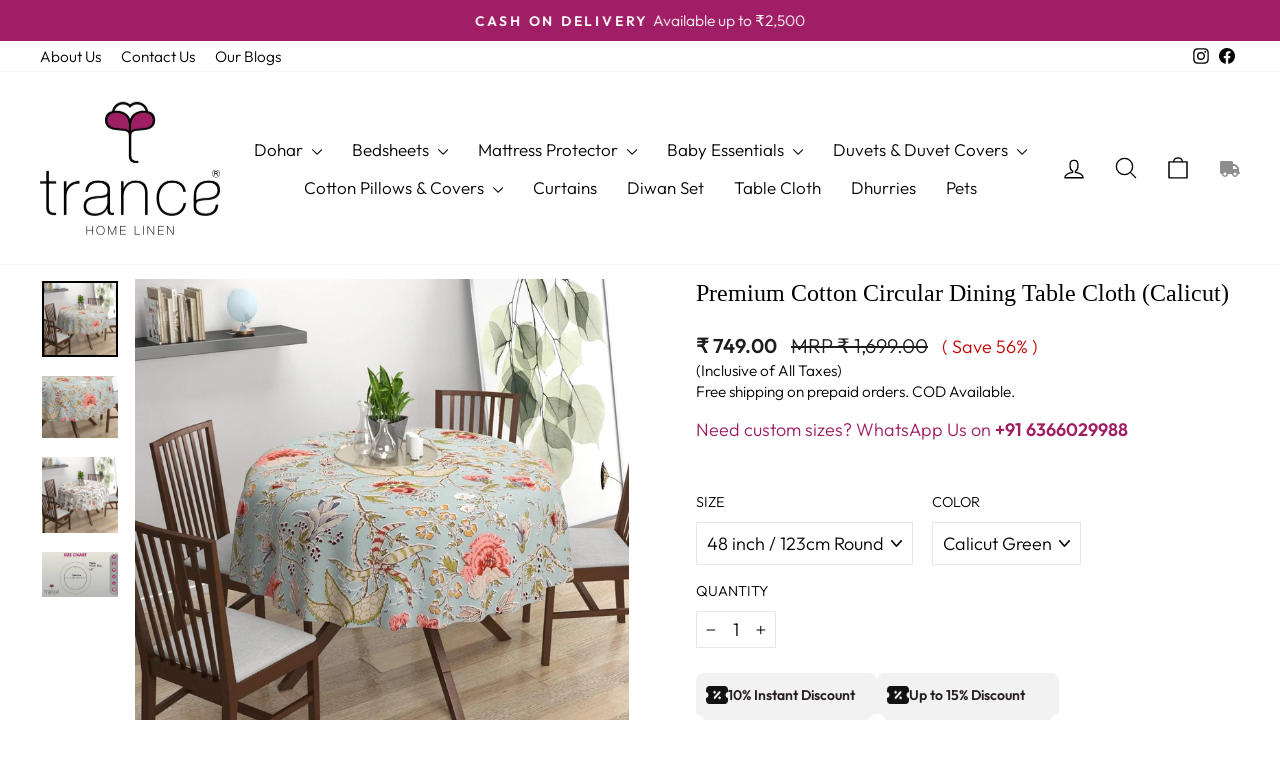

--- FILE ---
content_type: text/html; charset=utf-8
request_url: https://www.trancehomelinen.in/products/premium-cotton-circular-dining-table-cloth-calicut
body_size: 37651
content:
<!doctype html>
<html class="no-js" lang="en" dir="ltr">
<head>
  <!-- EASYGIFT SCRIPT -->
    
        <script type="text/javascript" src="https://cdn.506.io/eg/script.js?shop=trancehomelinen.myshopify.com"></script>
    
<!-- END EASYGIFT SCRIPT -->
	<!-- Added by AVADA SEO Suite -->
	<script>
  const avadaLightJsExclude = ['cdn.nfcube.com', 'assets/ecom.js'];
  const avadaLightJsInclude = ['https://www.googletagmanager.com/', 'https://connect.facebook.net/', 'https://business-api.tiktok.com/', 'https://static.klaviyo.com/', 'https://cdn.shopify.com/extensions/'];
  window.AVADA_SPEED_BLACKLIST = avadaLightJsInclude.map(item => new RegExp(item, 'i'));
  window.AVADA_SPEED_WHITELIST = avadaLightJsExclude.map(item => new RegExp(item, 'i'));
</script>

<script>
  const isSpeedUpEnable = !1715758356678 || Date.now() < 1715758356678;
  if (isSpeedUpEnable) {
    const avadaSpeedUp=1;
    if(isSpeedUpEnable) {
  function _0x55aa(_0x575858,_0x2fd0be){const _0x30a92f=_0x1cb5();return _0x55aa=function(_0x4e8b41,_0xcd1690){_0x4e8b41=_0x4e8b41-(0xb5e+0xd*0x147+-0x1b1a);let _0x1c09f7=_0x30a92f[_0x4e8b41];return _0x1c09f7;},_0x55aa(_0x575858,_0x2fd0be);}(function(_0x4ad4dc,_0x42545f){const _0x5c7741=_0x55aa,_0x323f4d=_0x4ad4dc();while(!![]){try{const _0x588ea5=parseInt(_0x5c7741(0x10c))/(0xb6f+-0x1853+0xce5)*(-parseInt(_0x5c7741(0x157))/(-0x2363*0x1+0x1dd4+0x591*0x1))+-parseInt(_0x5c7741(0x171))/(0x269b+-0xeb+-0xf*0x283)*(parseInt(_0x5c7741(0x116))/(0x2e1+0x1*0x17b3+-0x110*0x19))+-parseInt(_0x5c7741(0x147))/(-0x1489+-0x312*0x6+0x26fa*0x1)+-parseInt(_0x5c7741(0xfa))/(-0x744+0x1*0xb5d+-0x413)*(-parseInt(_0x5c7741(0x102))/(-0x1e87+0x9e*-0x16+0x2c22))+parseInt(_0x5c7741(0x136))/(0x1e2d+0x1498+-0x1a3*0x1f)+parseInt(_0x5c7741(0x16e))/(0x460+0x1d96+0x3*-0xb4f)*(-parseInt(_0x5c7741(0xe3))/(-0x9ca+-0x1*-0x93f+0x1*0x95))+parseInt(_0x5c7741(0xf8))/(-0x1f73*0x1+0x6*-0x510+0x3dde);if(_0x588ea5===_0x42545f)break;else _0x323f4d['push'](_0x323f4d['shift']());}catch(_0x5d6d7e){_0x323f4d['push'](_0x323f4d['shift']());}}}(_0x1cb5,-0x193549+0x5dc3*-0x31+-0x2f963*-0x13),(function(){const _0x5cb2b4=_0x55aa,_0x23f9e9={'yXGBq':function(_0x237aef,_0x385938){return _0x237aef!==_0x385938;},'XduVF':function(_0x21018d,_0x56ff60){return _0x21018d===_0x56ff60;},'RChnz':_0x5cb2b4(0xf4)+_0x5cb2b4(0xe9)+_0x5cb2b4(0x14a),'TAsuR':function(_0xe21eca,_0x33e114){return _0xe21eca%_0x33e114;},'EvLYw':function(_0x1326ad,_0x261d04){return _0x1326ad!==_0x261d04;},'nnhAQ':_0x5cb2b4(0x107),'swpMF':_0x5cb2b4(0x16d),'plMMu':_0x5cb2b4(0xe8)+_0x5cb2b4(0x135),'PqBPA':function(_0x2ba85c,_0x35b541){return _0x2ba85c<_0x35b541;},'NKPCA':_0x5cb2b4(0xfc),'TINqh':function(_0x4116e3,_0x3ffd02,_0x2c8722){return _0x4116e3(_0x3ffd02,_0x2c8722);},'BAueN':_0x5cb2b4(0x120),'NgloT':_0x5cb2b4(0x14c),'ThSSU':function(_0xeb212a,_0x4341c1){return _0xeb212a+_0x4341c1;},'lDDHN':function(_0x4a1a48,_0x45ebfb){return _0x4a1a48 instanceof _0x45ebfb;},'toAYB':function(_0xcf0fa9,_0xf5fa6a){return _0xcf0fa9 instanceof _0xf5fa6a;},'VMiyW':function(_0x5300e4,_0x44e0f4){return _0x5300e4(_0x44e0f4);},'iyhbw':_0x5cb2b4(0x119),'zuWfR':function(_0x19c3e4,_0x4ee6e8){return _0x19c3e4<_0x4ee6e8;},'vEmrv':function(_0xd798cf,_0x5ea2dd){return _0xd798cf!==_0x5ea2dd;},'yxERj':function(_0x24b03b,_0x5aa292){return _0x24b03b||_0x5aa292;},'MZpwM':_0x5cb2b4(0x110)+_0x5cb2b4(0x109)+'pt','IeUHK':function(_0x5a4c7e,_0x2edf70){return _0x5a4c7e-_0x2edf70;},'Idvge':function(_0x3b526e,_0x36b469){return _0x3b526e<_0x36b469;},'qRwfm':_0x5cb2b4(0x16b)+_0x5cb2b4(0xf1),'CvXDN':function(_0x4b4208,_0x1db216){return _0x4b4208<_0x1db216;},'acPIM':function(_0x7d44b7,_0x3020d2){return _0x7d44b7(_0x3020d2);},'MyLMO':function(_0x22d4b2,_0xe7a6a0){return _0x22d4b2<_0xe7a6a0;},'boDyh':function(_0x176992,_0x346381,_0xab7fc){return _0x176992(_0x346381,_0xab7fc);},'ZANXD':_0x5cb2b4(0x10f)+_0x5cb2b4(0x12a)+_0x5cb2b4(0x142),'CXwRZ':_0x5cb2b4(0x123)+_0x5cb2b4(0x15f),'AuMHM':_0x5cb2b4(0x161),'KUuFZ':_0x5cb2b4(0xe6),'MSwtw':_0x5cb2b4(0x13a),'ERvPB':_0x5cb2b4(0x134),'ycTDj':_0x5cb2b4(0x15b),'Tvhir':_0x5cb2b4(0x154)},_0x469be1=_0x23f9e9[_0x5cb2b4(0x153)],_0x36fe07={'blacklist':window[_0x5cb2b4(0x11f)+_0x5cb2b4(0x115)+'T'],'whitelist':window[_0x5cb2b4(0x11f)+_0x5cb2b4(0x13e)+'T']},_0x26516a={'blacklisted':[]},_0x34e4a6=(_0x2be2f5,_0x25b3b2)=>{const _0x80dd2=_0x5cb2b4;if(_0x2be2f5&&(!_0x25b3b2||_0x23f9e9[_0x80dd2(0x13b)](_0x25b3b2,_0x469be1))&&(!_0x36fe07[_0x80dd2(0x170)]||_0x36fe07[_0x80dd2(0x170)][_0x80dd2(0x151)](_0xa5c7cf=>_0xa5c7cf[_0x80dd2(0x12b)](_0x2be2f5)))&&(!_0x36fe07[_0x80dd2(0x165)]||_0x36fe07[_0x80dd2(0x165)][_0x80dd2(0x156)](_0x4e2570=>!_0x4e2570[_0x80dd2(0x12b)](_0x2be2f5)))&&_0x23f9e9[_0x80dd2(0xf7)](avadaSpeedUp,0x5*0x256+-0x1*0x66c+-0x542+0.5)&&_0x2be2f5[_0x80dd2(0x137)](_0x23f9e9[_0x80dd2(0xe7)])){const _0x413c89=_0x2be2f5[_0x80dd2(0x16c)];return _0x23f9e9[_0x80dd2(0xf7)](_0x23f9e9[_0x80dd2(0x11e)](_0x413c89,-0x1deb*-0x1+0xf13+-0x2cfc),0x1176+-0x78b*0x5+0x1441);}return _0x2be2f5&&(!_0x25b3b2||_0x23f9e9[_0x80dd2(0xed)](_0x25b3b2,_0x469be1))&&(!_0x36fe07[_0x80dd2(0x170)]||_0x36fe07[_0x80dd2(0x170)][_0x80dd2(0x151)](_0x3d689d=>_0x3d689d[_0x80dd2(0x12b)](_0x2be2f5)))&&(!_0x36fe07[_0x80dd2(0x165)]||_0x36fe07[_0x80dd2(0x165)][_0x80dd2(0x156)](_0x26a7b3=>!_0x26a7b3[_0x80dd2(0x12b)](_0x2be2f5)));},_0x11462f=function(_0x42927f){const _0x346823=_0x5cb2b4,_0x5426ae=_0x42927f[_0x346823(0x159)+'te'](_0x23f9e9[_0x346823(0x14e)]);return _0x36fe07[_0x346823(0x170)]&&_0x36fe07[_0x346823(0x170)][_0x346823(0x156)](_0x107b0d=>!_0x107b0d[_0x346823(0x12b)](_0x5426ae))||_0x36fe07[_0x346823(0x165)]&&_0x36fe07[_0x346823(0x165)][_0x346823(0x151)](_0x1e7160=>_0x1e7160[_0x346823(0x12b)](_0x5426ae));},_0x39299f=new MutationObserver(_0x45c995=>{const _0x21802a=_0x5cb2b4,_0x3bc801={'mafxh':function(_0x6f9c57,_0x229989){const _0x9d39b1=_0x55aa;return _0x23f9e9[_0x9d39b1(0xf7)](_0x6f9c57,_0x229989);},'SrchE':_0x23f9e9[_0x21802a(0xe2)],'pvjbV':_0x23f9e9[_0x21802a(0xf6)]};for(let _0x333494=-0x7d7+-0x893+0x106a;_0x23f9e9[_0x21802a(0x158)](_0x333494,_0x45c995[_0x21802a(0x16c)]);_0x333494++){const {addedNodes:_0x1b685b}=_0x45c995[_0x333494];for(let _0x2f087=0x1f03+0x84b+0x1*-0x274e;_0x23f9e9[_0x21802a(0x158)](_0x2f087,_0x1b685b[_0x21802a(0x16c)]);_0x2f087++){const _0x4e5bac=_0x1b685b[_0x2f087];if(_0x23f9e9[_0x21802a(0xf7)](_0x4e5bac[_0x21802a(0x121)],-0x1f3a+-0x1*0x1b93+-0x3*-0x139a)&&_0x23f9e9[_0x21802a(0xf7)](_0x4e5bac[_0x21802a(0x152)],_0x23f9e9[_0x21802a(0xe0)])){const _0x5d9a67=_0x4e5bac[_0x21802a(0x107)],_0x3fb522=_0x4e5bac[_0x21802a(0x16d)];if(_0x23f9e9[_0x21802a(0x103)](_0x34e4a6,_0x5d9a67,_0x3fb522)){_0x26516a[_0x21802a(0x160)+'d'][_0x21802a(0x128)]([_0x4e5bac,_0x4e5bac[_0x21802a(0x16d)]]),_0x4e5bac[_0x21802a(0x16d)]=_0x469be1;const _0x1e52da=function(_0x2c95ff){const _0x359b13=_0x21802a;if(_0x3bc801[_0x359b13(0x118)](_0x4e5bac[_0x359b13(0x159)+'te'](_0x3bc801[_0x359b13(0x166)]),_0x469be1))_0x2c95ff[_0x359b13(0x112)+_0x359b13(0x150)]();_0x4e5bac[_0x359b13(0xec)+_0x359b13(0x130)](_0x3bc801[_0x359b13(0xe4)],_0x1e52da);};_0x4e5bac[_0x21802a(0x12d)+_0x21802a(0x163)](_0x23f9e9[_0x21802a(0xf6)],_0x1e52da),_0x4e5bac[_0x21802a(0x12c)+_0x21802a(0x131)]&&_0x4e5bac[_0x21802a(0x12c)+_0x21802a(0x131)][_0x21802a(0x11a)+'d'](_0x4e5bac);}}}}});_0x39299f[_0x5cb2b4(0x105)](document[_0x5cb2b4(0x10b)+_0x5cb2b4(0x16a)],{'childList':!![],'subtree':!![]});const _0x2910a9=/[|\\{}()\[\]^$+*?.]/g,_0xa9f173=function(..._0x1baa33){const _0x3053cc=_0x5cb2b4,_0x2e6f61={'mMWha':function(_0x158c76,_0x5c404b){const _0x25a05c=_0x55aa;return _0x23f9e9[_0x25a05c(0xf7)](_0x158c76,_0x5c404b);},'BXirI':_0x23f9e9[_0x3053cc(0x141)],'COGok':function(_0x421bf7,_0x55453a){const _0x4fd417=_0x3053cc;return _0x23f9e9[_0x4fd417(0x167)](_0x421bf7,_0x55453a);},'XLSAp':function(_0x193984,_0x35c446){const _0x5bbecf=_0x3053cc;return _0x23f9e9[_0x5bbecf(0xed)](_0x193984,_0x35c446);},'EygRw':function(_0xfbb69c,_0x21b15d){const _0xe5c840=_0x3053cc;return _0x23f9e9[_0xe5c840(0x104)](_0xfbb69c,_0x21b15d);},'xZuNx':_0x23f9e9[_0x3053cc(0x139)],'SBUaW':function(_0x5739bf,_0x2c2fab){const _0x42cbb1=_0x3053cc;return _0x23f9e9[_0x42cbb1(0x172)](_0x5739bf,_0x2c2fab);},'EAoTR':function(_0x123b29,_0x5b29bf){const _0x2828d2=_0x3053cc;return _0x23f9e9[_0x2828d2(0x11d)](_0x123b29,_0x5b29bf);},'cdYdq':_0x23f9e9[_0x3053cc(0x14e)],'WzJcf':_0x23f9e9[_0x3053cc(0xe2)],'nytPK':function(_0x53f733,_0x4ad021){const _0x4f0333=_0x3053cc;return _0x23f9e9[_0x4f0333(0x148)](_0x53f733,_0x4ad021);},'oUrHG':_0x23f9e9[_0x3053cc(0x14d)],'dnxjX':function(_0xed6b5f,_0x573f55){const _0x57aa03=_0x3053cc;return _0x23f9e9[_0x57aa03(0x15a)](_0xed6b5f,_0x573f55);}};_0x23f9e9[_0x3053cc(0x15d)](_0x1baa33[_0x3053cc(0x16c)],-0x1a3*-0x9+-0xf9*0xb+-0x407*0x1)?(_0x36fe07[_0x3053cc(0x170)]=[],_0x36fe07[_0x3053cc(0x165)]=[]):(_0x36fe07[_0x3053cc(0x170)]&&(_0x36fe07[_0x3053cc(0x170)]=_0x36fe07[_0x3053cc(0x170)][_0x3053cc(0x106)](_0xa8e001=>_0x1baa33[_0x3053cc(0x156)](_0x4a8a28=>{const _0x2e425b=_0x3053cc;if(_0x2e6f61[_0x2e425b(0x111)](typeof _0x4a8a28,_0x2e6f61[_0x2e425b(0x155)]))return!_0xa8e001[_0x2e425b(0x12b)](_0x4a8a28);else{if(_0x2e6f61[_0x2e425b(0xeb)](_0x4a8a28,RegExp))return _0x2e6f61[_0x2e425b(0x145)](_0xa8e001[_0x2e425b(0xdf)](),_0x4a8a28[_0x2e425b(0xdf)]());}}))),_0x36fe07[_0x3053cc(0x165)]&&(_0x36fe07[_0x3053cc(0x165)]=[..._0x36fe07[_0x3053cc(0x165)],..._0x1baa33[_0x3053cc(0xff)](_0x4e4c02=>{const _0x7c755c=_0x3053cc;if(_0x23f9e9[_0x7c755c(0xf7)](typeof _0x4e4c02,_0x23f9e9[_0x7c755c(0x141)])){const _0x932437=_0x4e4c02[_0x7c755c(0xea)](_0x2910a9,_0x23f9e9[_0x7c755c(0x16f)]),_0x34e686=_0x23f9e9[_0x7c755c(0xf0)](_0x23f9e9[_0x7c755c(0xf0)]('.*',_0x932437),'.*');if(_0x36fe07[_0x7c755c(0x165)][_0x7c755c(0x156)](_0x21ef9a=>_0x21ef9a[_0x7c755c(0xdf)]()!==_0x34e686[_0x7c755c(0xdf)]()))return new RegExp(_0x34e686);}else{if(_0x23f9e9[_0x7c755c(0x117)](_0x4e4c02,RegExp)){if(_0x36fe07[_0x7c755c(0x165)][_0x7c755c(0x156)](_0x5a3f09=>_0x5a3f09[_0x7c755c(0xdf)]()!==_0x4e4c02[_0x7c755c(0xdf)]()))return _0x4e4c02;}}return null;})[_0x3053cc(0x106)](Boolean)]));const _0x3eeb55=document[_0x3053cc(0x11b)+_0x3053cc(0x10e)](_0x23f9e9[_0x3053cc(0xf0)](_0x23f9e9[_0x3053cc(0xf0)](_0x23f9e9[_0x3053cc(0x122)],_0x469be1),'"]'));for(let _0xf831f7=-0x21aa+-0x1793+0x393d*0x1;_0x23f9e9[_0x3053cc(0x14b)](_0xf831f7,_0x3eeb55[_0x3053cc(0x16c)]);_0xf831f7++){const _0x5868cb=_0x3eeb55[_0xf831f7];_0x23f9e9[_0x3053cc(0x132)](_0x11462f,_0x5868cb)&&(_0x26516a[_0x3053cc(0x160)+'d'][_0x3053cc(0x128)]([_0x5868cb,_0x23f9e9[_0x3053cc(0x14d)]]),_0x5868cb[_0x3053cc(0x12c)+_0x3053cc(0x131)][_0x3053cc(0x11a)+'d'](_0x5868cb));}let _0xdf8cd0=-0x17da+0x2461+-0xc87*0x1;[..._0x26516a[_0x3053cc(0x160)+'d']][_0x3053cc(0x10d)](([_0x226aeb,_0x33eaa7],_0xe33bca)=>{const _0x2aa7bf=_0x3053cc;if(_0x2e6f61[_0x2aa7bf(0x143)](_0x11462f,_0x226aeb)){const _0x41da0d=document[_0x2aa7bf(0x11c)+_0x2aa7bf(0x131)](_0x2e6f61[_0x2aa7bf(0x127)]);for(let _0x6784c7=0xd7b+-0xaa5+-0x2d6;_0x2e6f61[_0x2aa7bf(0x164)](_0x6784c7,_0x226aeb[_0x2aa7bf(0xe5)][_0x2aa7bf(0x16c)]);_0x6784c7++){const _0x4ca758=_0x226aeb[_0x2aa7bf(0xe5)][_0x6784c7];_0x2e6f61[_0x2aa7bf(0x12f)](_0x4ca758[_0x2aa7bf(0x133)],_0x2e6f61[_0x2aa7bf(0x13f)])&&_0x2e6f61[_0x2aa7bf(0x145)](_0x4ca758[_0x2aa7bf(0x133)],_0x2e6f61[_0x2aa7bf(0x100)])&&_0x41da0d[_0x2aa7bf(0xe1)+'te'](_0x4ca758[_0x2aa7bf(0x133)],_0x226aeb[_0x2aa7bf(0xe5)][_0x6784c7][_0x2aa7bf(0x12e)]);}_0x41da0d[_0x2aa7bf(0xe1)+'te'](_0x2e6f61[_0x2aa7bf(0x13f)],_0x226aeb[_0x2aa7bf(0x107)]),_0x41da0d[_0x2aa7bf(0xe1)+'te'](_0x2e6f61[_0x2aa7bf(0x100)],_0x2e6f61[_0x2aa7bf(0x101)](_0x33eaa7,_0x2e6f61[_0x2aa7bf(0x126)])),document[_0x2aa7bf(0x113)][_0x2aa7bf(0x146)+'d'](_0x41da0d),_0x26516a[_0x2aa7bf(0x160)+'d'][_0x2aa7bf(0x162)](_0x2e6f61[_0x2aa7bf(0x13d)](_0xe33bca,_0xdf8cd0),-0x105d*0x2+0x1*-0xeaa+0x2f65),_0xdf8cd0++;}}),_0x36fe07[_0x3053cc(0x170)]&&_0x23f9e9[_0x3053cc(0xf3)](_0x36fe07[_0x3053cc(0x170)][_0x3053cc(0x16c)],0x10f2+-0x1a42+0x951)&&_0x39299f[_0x3053cc(0x15c)]();},_0x4c2397=document[_0x5cb2b4(0x11c)+_0x5cb2b4(0x131)],_0x573f89={'src':Object[_0x5cb2b4(0x14f)+_0x5cb2b4(0xfd)+_0x5cb2b4(0x144)](HTMLScriptElement[_0x5cb2b4(0xf9)],_0x23f9e9[_0x5cb2b4(0x14e)]),'type':Object[_0x5cb2b4(0x14f)+_0x5cb2b4(0xfd)+_0x5cb2b4(0x144)](HTMLScriptElement[_0x5cb2b4(0xf9)],_0x23f9e9[_0x5cb2b4(0xe2)])};document[_0x5cb2b4(0x11c)+_0x5cb2b4(0x131)]=function(..._0x4db605){const _0x1480b5=_0x5cb2b4,_0x3a6982={'KNNxG':function(_0x32fa39,_0x2a57e4,_0x3cc08f){const _0x5ead12=_0x55aa;return _0x23f9e9[_0x5ead12(0x169)](_0x32fa39,_0x2a57e4,_0x3cc08f);}};if(_0x23f9e9[_0x1480b5(0x13b)](_0x4db605[-0x4*-0x376+0x4*0x2f+-0xe94][_0x1480b5(0x140)+'e'](),_0x23f9e9[_0x1480b5(0x139)]))return _0x4c2397[_0x1480b5(0x114)](document)(..._0x4db605);const _0x2f091d=_0x4c2397[_0x1480b5(0x114)](document)(..._0x4db605);try{Object[_0x1480b5(0xf2)+_0x1480b5(0x149)](_0x2f091d,{'src':{..._0x573f89[_0x1480b5(0x107)],'set'(_0x3ae2bc){const _0x5d6fdc=_0x1480b5;_0x3a6982[_0x5d6fdc(0x129)](_0x34e4a6,_0x3ae2bc,_0x2f091d[_0x5d6fdc(0x16d)])&&_0x573f89[_0x5d6fdc(0x16d)][_0x5d6fdc(0x10a)][_0x5d6fdc(0x125)](this,_0x469be1),_0x573f89[_0x5d6fdc(0x107)][_0x5d6fdc(0x10a)][_0x5d6fdc(0x125)](this,_0x3ae2bc);}},'type':{..._0x573f89[_0x1480b5(0x16d)],'get'(){const _0x436e9e=_0x1480b5,_0x4b63b9=_0x573f89[_0x436e9e(0x16d)][_0x436e9e(0xfb)][_0x436e9e(0x125)](this);if(_0x23f9e9[_0x436e9e(0xf7)](_0x4b63b9,_0x469be1)||_0x23f9e9[_0x436e9e(0x103)](_0x34e4a6,this[_0x436e9e(0x107)],_0x4b63b9))return null;return _0x4b63b9;},'set'(_0x174ea3){const _0x1dff57=_0x1480b5,_0xa2fd13=_0x23f9e9[_0x1dff57(0x103)](_0x34e4a6,_0x2f091d[_0x1dff57(0x107)],_0x2f091d[_0x1dff57(0x16d)])?_0x469be1:_0x174ea3;_0x573f89[_0x1dff57(0x16d)][_0x1dff57(0x10a)][_0x1dff57(0x125)](this,_0xa2fd13);}}}),_0x2f091d[_0x1480b5(0xe1)+'te']=function(_0x5b0870,_0x8c60d5){const _0xab22d4=_0x1480b5;if(_0x23f9e9[_0xab22d4(0xf7)](_0x5b0870,_0x23f9e9[_0xab22d4(0xe2)])||_0x23f9e9[_0xab22d4(0xf7)](_0x5b0870,_0x23f9e9[_0xab22d4(0x14e)]))_0x2f091d[_0x5b0870]=_0x8c60d5;else HTMLScriptElement[_0xab22d4(0xf9)][_0xab22d4(0xe1)+'te'][_0xab22d4(0x125)](_0x2f091d,_0x5b0870,_0x8c60d5);};}catch(_0x5a9461){console[_0x1480b5(0x168)](_0x23f9e9[_0x1480b5(0xef)],_0x5a9461);}return _0x2f091d;};const _0x5883c5=[_0x23f9e9[_0x5cb2b4(0xfe)],_0x23f9e9[_0x5cb2b4(0x13c)],_0x23f9e9[_0x5cb2b4(0xf5)],_0x23f9e9[_0x5cb2b4(0x15e)],_0x23f9e9[_0x5cb2b4(0x138)],_0x23f9e9[_0x5cb2b4(0x124)]],_0x4ab8d2=_0x5883c5[_0x5cb2b4(0xff)](_0x439d08=>{return{'type':_0x439d08,'listener':()=>_0xa9f173(),'options':{'passive':!![]}};});_0x4ab8d2[_0x5cb2b4(0x10d)](_0x4d3535=>{const _0x3882ab=_0x5cb2b4;document[_0x3882ab(0x12d)+_0x3882ab(0x163)](_0x4d3535[_0x3882ab(0x16d)],_0x4d3535[_0x3882ab(0xee)],_0x4d3535[_0x3882ab(0x108)]);});}()));function _0x1cb5(){const _0x15f8e0=['ault','some','tagName','CXwRZ','wheel','BXirI','every','6lYvYYX','PqBPA','getAttribu','IeUHK','touchstart','disconnect','Idvge','ERvPB','/blocked','blackliste','keydown','splice','stener','SBUaW','whitelist','SrchE','toAYB','warn','boDyh','ement','script[typ','length','type','346347wGqEBH','NgloT','blacklist','33OVoYHk','zuWfR','toString','NKPCA','setAttribu','swpMF','230EEqEiq','pvjbV','attributes','mousemove','RChnz','beforescri','y.com/exte','replace','COGok','removeEven','EvLYw','listener','ZANXD','ThSSU','e="','defineProp','MyLMO','cdn.shopif','MSwtw','plMMu','XduVF','22621984JRJQxz','prototype','8818116NVbcZr','get','SCRIPT','ertyDescri','AuMHM','map','WzJcf','nytPK','7kiZatp','TINqh','VMiyW','observe','filter','src','options','n/javascri','set','documentEl','478083wuqgQV','forEach','torAll','Avada cann','applicatio','mMWha','preventDef','head','bind','D_BLACKLIS','75496skzGVx','lDDHN','mafxh','script','removeChil','querySelec','createElem','vEmrv','TAsuR','AVADA_SPEE','string','nodeType','qRwfm','javascript','Tvhir','call','oUrHG','xZuNx','push','KNNxG','ot lazy lo','test','parentElem','addEventLi','value','EAoTR','tListener','ent','acPIM','name','touchmove','ptexecute','6968312SmqlIb','includes','ycTDj','iyhbw','touchend','yXGBq','KUuFZ','dnxjX','D_WHITELIS','cdYdq','toLowerCas','BAueN','ad script','EygRw','ptor','XLSAp','appendChil','4975500NoPAFA','yxERj','erties','nsions','CvXDN','\$&','MZpwM','nnhAQ','getOwnProp'];_0x1cb5=function(){return _0x15f8e0;};return _0x1cb5();}
}
    class LightJsLoader{constructor(e){this.jQs=[],this.listener=this.handleListener.bind(this,e),this.scripts=["default","defer","async"].reduce(((e,t)=>({...e,[t]:[]})),{});const t=this;e.forEach((e=>window.addEventListener(e,t.listener,{passive:!0})))}handleListener(e){const t=this;return e.forEach((e=>window.removeEventListener(e,t.listener))),"complete"===document.readyState?this.handleDOM():document.addEventListener("readystatechange",(e=>{if("complete"===e.target.readyState)return setTimeout(t.handleDOM.bind(t),1)}))}async handleDOM(){this.suspendEvent(),this.suspendJQuery(),this.findScripts(),this.preloadScripts();for(const e of Object.keys(this.scripts))await this.replaceScripts(this.scripts[e]);for(const e of["DOMContentLoaded","readystatechange"])await this.requestRepaint(),document.dispatchEvent(new Event("lightJS-"+e));document.lightJSonreadystatechange&&document.lightJSonreadystatechange();for(const e of["DOMContentLoaded","load"])await this.requestRepaint(),window.dispatchEvent(new Event("lightJS-"+e));await this.requestRepaint(),window.lightJSonload&&window.lightJSonload(),await this.requestRepaint(),this.jQs.forEach((e=>e(window).trigger("lightJS-jquery-load"))),window.dispatchEvent(new Event("lightJS-pageshow")),await this.requestRepaint(),window.lightJSonpageshow&&window.lightJSonpageshow()}async requestRepaint(){return new Promise((e=>requestAnimationFrame(e)))}findScripts(){document.querySelectorAll("script[type=lightJs]").forEach((e=>{e.hasAttribute("src")?e.hasAttribute("async")&&e.async?this.scripts.async.push(e):e.hasAttribute("defer")&&e.defer?this.scripts.defer.push(e):this.scripts.default.push(e):this.scripts.default.push(e)}))}preloadScripts(){const e=this,t=Object.keys(this.scripts).reduce(((t,n)=>[...t,...e.scripts[n]]),[]),n=document.createDocumentFragment();t.forEach((e=>{const t=e.getAttribute("src");if(!t)return;const s=document.createElement("link");s.href=t,s.rel="preload",s.as="script",n.appendChild(s)})),document.head.appendChild(n)}async replaceScripts(e){let t;for(;t=e.shift();)await this.requestRepaint(),new Promise((e=>{const n=document.createElement("script");[...t.attributes].forEach((e=>{"type"!==e.nodeName&&n.setAttribute(e.nodeName,e.nodeValue)})),t.hasAttribute("src")?(n.addEventListener("load",e),n.addEventListener("error",e)):(n.text=t.text,e()),t.parentNode.replaceChild(n,t)}))}suspendEvent(){const e={};[{obj:document,name:"DOMContentLoaded"},{obj:window,name:"DOMContentLoaded"},{obj:window,name:"load"},{obj:window,name:"pageshow"},{obj:document,name:"readystatechange"}].map((t=>function(t,n){function s(n){return e[t].list.indexOf(n)>=0?"lightJS-"+n:n}e[t]||(e[t]={list:[n],add:t.addEventListener,remove:t.removeEventListener},t.addEventListener=(...n)=>{n[0]=s(n[0]),e[t].add.apply(t,n)},t.removeEventListener=(...n)=>{n[0]=s(n[0]),e[t].remove.apply(t,n)})}(t.obj,t.name))),[{obj:document,name:"onreadystatechange"},{obj:window,name:"onpageshow"}].map((e=>function(e,t){let n=e[t];Object.defineProperty(e,t,{get:()=>n||function(){},set:s=>{e["lightJS"+t]=n=s}})}(e.obj,e.name)))}suspendJQuery(){const e=this;let t=window.jQuery;Object.defineProperty(window,"jQuery",{get:()=>t,set(n){if(!n||!n.fn||!e.jQs.includes(n))return void(t=n);n.fn.ready=n.fn.init.prototype.ready=e=>{e.bind(document)(n)};const s=n.fn.on;n.fn.on=n.fn.init.prototype.on=function(...e){if(window!==this[0])return s.apply(this,e),this;const t=e=>e.split(" ").map((e=>"load"===e||0===e.indexOf("load.")?"lightJS-jquery-load":e)).join(" ");return"string"==typeof e[0]||e[0]instanceof String?(e[0]=t(e[0]),s.apply(this,e),this):("object"==typeof e[0]&&Object.keys(e[0]).forEach((n=>{delete Object.assign(e[0],{[t(n)]:e[0][n]})[n]})),s.apply(this,e),this)},e.jQs.push(n),t=n}})}}
new LightJsLoader(["keydown","mousemove","touchend","touchmove","touchstart","wheel"]);
  }
</script>







	<!-- /Added by AVADA SEO Suite -->
  <meta charset="utf-8">
  <meta http-equiv="X-UA-Compatible" content="IE=edge,chrome=1">
  <meta name="viewport" content="width=device-width,initial-scale=1">
  <meta name="theme-color" content="#111111">
  <link rel="canonical" href="https://www.trancehomelinen.in/products/premium-cotton-circular-dining-table-cloth-calicut">
  <link rel="preconnect" href="https://cdn.shopify.com" crossorigin>
  <link rel="preconnect" href="https://fonts.shopifycdn.com" crossorigin>
  <link rel="dns-prefetch" href="https://productreviews.shopifycdn.com">
  <link rel="dns-prefetch" href="https://ajax.googleapis.com">
  <link rel="dns-prefetch" href="https://maps.googleapis.com">
  <link rel="dns-prefetch" href="https://maps.gstatic.com"><link rel="shortcut icon" href="//www.trancehomelinen.in/cdn/shop/files/fav-icon_32x32.png?v=1613758504" type="image/png" /><title>Premium Cotton Circular Dining Table Cloth (Calicut)
&ndash; Trance Home Linen
</title>
<meta name="description" content="⚡️Buy Premium Cotton Circular Dining Table Cloth (Calicut) at extra 20% off on all orders. Delivered in 2-4 working days."><meta property="og:site_name" content="Trance Home Linen">
  <meta property="og:url" content="https://www.trancehomelinen.in/products/premium-cotton-circular-dining-table-cloth-calicut">
  <meta property="og:title" content="Premium Cotton Circular Dining Table Cloth (Calicut)">
  <meta property="og:type" content="product">
  <meta property="og:description" content="Package Contents: 1N of Circular Table Cloth: Size: 48 Inch(123 Cm) Diameter. Shape: For Round table 4 Seater. Material: Made of 100% cotton thick fabric with Attractive ethnic Prints. The table cloth / cover is suitable for rectangular shape Dining Centre table. Elegance: Create an inviting ambiance for your guests; T"><meta property="og:image" content="http://www.trancehomelinen.in/cdn/shop/products/premium-cotton-circular-dining-table-cloth-calicut-trance-home-linen-1.jpg?v=1707329191">
    <meta property="og:image:secure_url" content="https://www.trancehomelinen.in/cdn/shop/products/premium-cotton-circular-dining-table-cloth-calicut-trance-home-linen-1.jpg?v=1707329191">
    <meta property="og:image:width" content="1500">
    <meta property="og:image:height" content="1500"><meta name="twitter:site" content="@">
  <meta name="twitter:card" content="summary_large_image">
  <meta name="twitter:title" content="Premium Cotton Circular Dining Table Cloth (Calicut)">
  <meta name="twitter:description" content="Package Contents: 1N of Circular Table Cloth: Size: 48 Inch(123 Cm) Diameter. Shape: For Round table 4 Seater. Material: Made of 100% cotton thick fabric with Attractive ethnic Prints. The table cloth / cover is suitable for rectangular shape Dining Centre table. Elegance: Create an inviting ambiance for your guests; T">
<style data-shopify>@font-face {
  font-family: "Tenor Sans";
  font-weight: 400;
  font-style: normal;
  font-display: swap;
  src: url("//www.trancehomelinen.in/cdn/fonts/tenor_sans/tenorsans_n4.966071a72c28462a9256039d3e3dc5b0cf314f65.woff2") format("woff2"),
       url("//www.trancehomelinen.in/cdn/fonts/tenor_sans/tenorsans_n4.2282841d948f9649ba5c3cad6ea46df268141820.woff") format("woff");
}

  @font-face {
  font-family: Outfit;
  font-weight: 300;
  font-style: normal;
  font-display: swap;
  src: url("//www.trancehomelinen.in/cdn/fonts/outfit/outfit_n3.8c97ae4c4fac7c2ea467a6dc784857f4de7e0e37.woff2") format("woff2"),
       url("//www.trancehomelinen.in/cdn/fonts/outfit/outfit_n3.b50a189ccde91f9bceee88f207c18c09f0b62a7b.woff") format("woff");
}


  @font-face {
  font-family: Outfit;
  font-weight: 600;
  font-style: normal;
  font-display: swap;
  src: url("//www.trancehomelinen.in/cdn/fonts/outfit/outfit_n6.dfcbaa80187851df2e8384061616a8eaa1702fdc.woff2") format("woff2"),
       url("//www.trancehomelinen.in/cdn/fonts/outfit/outfit_n6.88384e9fc3e36038624caccb938f24ea8008a91d.woff") format("woff");
}

  
  
</style><link href="//www.trancehomelinen.in/cdn/shop/t/24/assets/theme.css?v=104867514613567422191715016742" rel="stylesheet" type="text/css" media="all" />
<style data-shopify>:root {
    --typeHeaderPrimary: "Tenor Sans";
    --typeHeaderFallback: sans-serif;
    --typeHeaderSize: 34px;
    --typeHeaderWeight: 400;
    --typeHeaderLineHeight: 1.2;
    --typeHeaderSpacing: 0.0em;

    --typeBasePrimary:Outfit;
    --typeBaseFallback:sans-serif;
    --typeBaseSize: 18px;
    --typeBaseWeight: 300;
    --typeBaseSpacing: 0.0em;
    --typeBaseLineHeight: 1.4;
    --typeBaselineHeightMinus01: 1.3;

    --typeCollectionTitle: 20px;

    --iconWeight: 3px;
    --iconLinecaps: round;

    
        --buttonRadius: 0;
    

    --colorGridOverlayOpacity: 0.1;
    }

    .placeholder-content {
    background-image: linear-gradient(100deg, #ffffff 40%, #f7f7f7 63%, #ffffff 79%);
    }</style><link href="//www.trancehomelinen.in/cdn/shop/t/24/assets/babs-commerce.css?v=147106673218896873701715016725" rel="stylesheet" type="text/css" media="all" />

  <script>
    document.documentElement.className = document.documentElement.className.replace('no-js', 'js');

    window.theme = window.theme || {};
    theme.routes = {
      home: "/",
      cart: "/cart.js",
      cartPage: "/cart",
      cartAdd: "/cart/add.js",
      cartChange: "/cart/change.js",
      search: "/search",
      predictiveSearch: "/search/suggest"
    };
    theme.strings = {
      soldOut: "Sold Out",
      unavailable: "Unavailable",
      inStockLabel: "In stock, ready to ship",
      oneStockLabel: "Low stock - [count] item left",
      otherStockLabel: "Low stock - [count] items left",
      willNotShipUntil: "Ready to ship [date]",
      willBeInStockAfter: "Back in stock [date]",
      waitingForStock: "Inventory on the way",
      savePrice: "Save [saved_amount]",
      cartEmpty: "Your cart is currently empty.",
      cartTermsConfirmation: "You must agree with the terms and conditions of sales to check out",
      searchCollections: "Collections",
      searchPages: "Pages",
      searchArticles: "Articles",
      productFrom: "from ",
      maxQuantity: "You can only have [quantity] of [title] in your cart."
    };
    theme.settings = {
      cartType: "drawer",
      isCustomerTemplate: false,
      moneyFormat: "₹ {{amount}}",
      saveType: "percent",
      productImageSize: "natural",
      productImageCover: true,
      predictiveSearch: true,
      predictiveSearchType: null,
      predictiveSearchVendor: false,
      predictiveSearchPrice: true,
      quickView: true,
      themeName: 'Impulse',
      themeVersion: "7.4.0"
    };
  </script>

  <script>window.performance && window.performance.mark && window.performance.mark('shopify.content_for_header.start');</script><meta name="google-site-verification" content="zQ7iC2mVQ9UV4xn1dLp2oJTAPzx2w5NPvNFpVzxA7Lc">
<meta name="facebook-domain-verification" content="9svixasq5qvpegna318n65lhimfrxe">
<meta name="facebook-domain-verification" content="tuhqb3lgk7rkob74mxmtp6qwes6fi1">
<meta id="shopify-digital-wallet" name="shopify-digital-wallet" content="/6771867733/digital_wallets/dialog">
<link rel="alternate" type="application/json+oembed" href="https://www.trancehomelinen.in/products/premium-cotton-circular-dining-table-cloth-calicut.oembed">
<script async="async" src="/checkouts/internal/preloads.js?locale=en-IN"></script>
<script id="shopify-features" type="application/json">{"accessToken":"ef220db42210dae775ffb28b78523c07","betas":["rich-media-storefront-analytics"],"domain":"www.trancehomelinen.in","predictiveSearch":true,"shopId":6771867733,"locale":"en"}</script>
<script>var Shopify = Shopify || {};
Shopify.shop = "trancehomelinen.myshopify.com";
Shopify.locale = "en";
Shopify.currency = {"active":"INR","rate":"1.0"};
Shopify.country = "IN";
Shopify.theme = {"name":"[Avada Speed up] Mon, 06 May 2024 17:32:03 GMT","id":124381823061,"schema_name":"Impulse","schema_version":"7.4.0","theme_store_id":null,"role":"main"};
Shopify.theme.handle = "null";
Shopify.theme.style = {"id":null,"handle":null};
Shopify.cdnHost = "www.trancehomelinen.in/cdn";
Shopify.routes = Shopify.routes || {};
Shopify.routes.root = "/";</script>
<script type="module">!function(o){(o.Shopify=o.Shopify||{}).modules=!0}(window);</script>
<script>!function(o){function n(){var o=[];function n(){o.push(Array.prototype.slice.apply(arguments))}return n.q=o,n}var t=o.Shopify=o.Shopify||{};t.loadFeatures=n(),t.autoloadFeatures=n()}(window);</script>
<script id="shop-js-analytics" type="application/json">{"pageType":"product"}</script>
<script defer="defer" async type="module" src="//www.trancehomelinen.in/cdn/shopifycloud/shop-js/modules/v2/client.init-shop-cart-sync_BT-GjEfc.en.esm.js"></script>
<script defer="defer" async type="module" src="//www.trancehomelinen.in/cdn/shopifycloud/shop-js/modules/v2/chunk.common_D58fp_Oc.esm.js"></script>
<script defer="defer" async type="module" src="//www.trancehomelinen.in/cdn/shopifycloud/shop-js/modules/v2/chunk.modal_xMitdFEc.esm.js"></script>
<script type="module">
  await import("//www.trancehomelinen.in/cdn/shopifycloud/shop-js/modules/v2/client.init-shop-cart-sync_BT-GjEfc.en.esm.js");
await import("//www.trancehomelinen.in/cdn/shopifycloud/shop-js/modules/v2/chunk.common_D58fp_Oc.esm.js");
await import("//www.trancehomelinen.in/cdn/shopifycloud/shop-js/modules/v2/chunk.modal_xMitdFEc.esm.js");

  window.Shopify.SignInWithShop?.initShopCartSync?.({"fedCMEnabled":true,"windoidEnabled":true});

</script>
<script>(function() {
  var isLoaded = false;
  function asyncLoad() {
    if (isLoaded) return;
    isLoaded = true;
    var urls = ["https:\/\/api.interakt.ai\/v1\/app\/shopify\/widget\/?org_id=53954e5f-f5cd-4a7f-9a4e-792a756ecce2\u0026widget-token=XstZM2BC43uVyexX9OZAcq9GckvjnYLN\u0026shop=trancehomelinen.myshopify.com","https:\/\/cdn.ryviu.com\/v\/static\/js\/app.js?n=1\u0026shop=trancehomelinen.myshopify.com","https:\/\/cdn.s3.pop-convert.com\/pcjs.production.min.js?unique_id=trancehomelinen.myshopify.com\u0026shop=trancehomelinen.myshopify.com","https:\/\/script.pop-convert.com\/new-micro\/production.pc.min.js?unique_id=trancehomelinen.myshopify.com\u0026shop=trancehomelinen.myshopify.com"];
    for (var i = 0; i < urls.length; i++) {
      var s = document.createElement('script');
      if ((!1715758356678 || Date.now() < 1715758356678) && avadaLightJsExclude.indexOf(urls[i]) === -1) s.type = 'lightJs'; else s.type = 'text/javascript';
      s.async = true;
      s.src = urls[i];
      var x = document.getElementsByTagName('script')[0];
      x.parentNode.insertBefore(s, x);
    }
  };
  if(window.attachEvent) {
    window.attachEvent('onload', asyncLoad);
  } else {
    window.addEventListener('load', asyncLoad, false);
  }
})();</script>
<script id="__st">var __st={"a":6771867733,"offset":19800,"reqid":"3c39c38d-5eec-4327-b74a-cd3b04471963-1769033946","pageurl":"www.trancehomelinen.in\/products\/premium-cotton-circular-dining-table-cloth-calicut","u":"4371216e50fa","p":"product","rtyp":"product","rid":6885322326101};</script>
<script>window.ShopifyPaypalV4VisibilityTracking = true;</script>
<script id="captcha-bootstrap">!function(){'use strict';const t='contact',e='account',n='new_comment',o=[[t,t],['blogs',n],['comments',n],[t,'customer']],c=[[e,'customer_login'],[e,'guest_login'],[e,'recover_customer_password'],[e,'create_customer']],r=t=>t.map((([t,e])=>`form[action*='/${t}']:not([data-nocaptcha='true']) input[name='form_type'][value='${e}']`)).join(','),a=t=>()=>t?[...document.querySelectorAll(t)].map((t=>t.form)):[];function s(){const t=[...o],e=r(t);return a(e)}const i='password',u='form_key',d=['recaptcha-v3-token','g-recaptcha-response','h-captcha-response',i],f=()=>{try{return window.sessionStorage}catch{return}},m='__shopify_v',_=t=>t.elements[u];function p(t,e,n=!1){try{const o=window.sessionStorage,c=JSON.parse(o.getItem(e)),{data:r}=function(t){const{data:e,action:n}=t;return t[m]||n?{data:e,action:n}:{data:t,action:n}}(c);for(const[e,n]of Object.entries(r))t.elements[e]&&(t.elements[e].value=n);n&&o.removeItem(e)}catch(o){console.error('form repopulation failed',{error:o})}}const l='form_type',E='cptcha';function T(t){t.dataset[E]=!0}const w=window,h=w.document,L='Shopify',v='ce_forms',y='captcha';let A=!1;((t,e)=>{const n=(g='f06e6c50-85a8-45c8-87d0-21a2b65856fe',I='https://cdn.shopify.com/shopifycloud/storefront-forms-hcaptcha/ce_storefront_forms_captcha_hcaptcha.v1.5.2.iife.js',D={infoText:'Protected by hCaptcha',privacyText:'Privacy',termsText:'Terms'},(t,e,n)=>{const o=w[L][v],c=o.bindForm;if(c)return c(t,g,e,D).then(n);var r;o.q.push([[t,g,e,D],n]),r=I,A||(h.body.append(Object.assign(h.createElement('script'),{id:'captcha-provider',async:!0,src:r})),A=!0)});var g,I,D;w[L]=w[L]||{},w[L][v]=w[L][v]||{},w[L][v].q=[],w[L][y]=w[L][y]||{},w[L][y].protect=function(t,e){n(t,void 0,e),T(t)},Object.freeze(w[L][y]),function(t,e,n,w,h,L){const[v,y,A,g]=function(t,e,n){const i=e?o:[],u=t?c:[],d=[...i,...u],f=r(d),m=r(i),_=r(d.filter((([t,e])=>n.includes(e))));return[a(f),a(m),a(_),s()]}(w,h,L),I=t=>{const e=t.target;return e instanceof HTMLFormElement?e:e&&e.form},D=t=>v().includes(t);t.addEventListener('submit',(t=>{const e=I(t);if(!e)return;const n=D(e)&&!e.dataset.hcaptchaBound&&!e.dataset.recaptchaBound,o=_(e),c=g().includes(e)&&(!o||!o.value);(n||c)&&t.preventDefault(),c&&!n&&(function(t){try{if(!f())return;!function(t){const e=f();if(!e)return;const n=_(t);if(!n)return;const o=n.value;o&&e.removeItem(o)}(t);const e=Array.from(Array(32),(()=>Math.random().toString(36)[2])).join('');!function(t,e){_(t)||t.append(Object.assign(document.createElement('input'),{type:'hidden',name:u})),t.elements[u].value=e}(t,e),function(t,e){const n=f();if(!n)return;const o=[...t.querySelectorAll(`input[type='${i}']`)].map((({name:t})=>t)),c=[...d,...o],r={};for(const[a,s]of new FormData(t).entries())c.includes(a)||(r[a]=s);n.setItem(e,JSON.stringify({[m]:1,action:t.action,data:r}))}(t,e)}catch(e){console.error('failed to persist form',e)}}(e),e.submit())}));const S=(t,e)=>{t&&!t.dataset[E]&&(n(t,e.some((e=>e===t))),T(t))};for(const o of['focusin','change'])t.addEventListener(o,(t=>{const e=I(t);D(e)&&S(e,y())}));const B=e.get('form_key'),M=e.get(l),P=B&&M;t.addEventListener('DOMContentLoaded',(()=>{const t=y();if(P)for(const e of t)e.elements[l].value===M&&p(e,B);[...new Set([...A(),...v().filter((t=>'true'===t.dataset.shopifyCaptcha))])].forEach((e=>S(e,t)))}))}(h,new URLSearchParams(w.location.search),n,t,e,['guest_login'])})(!0,!1)}();</script>
<script integrity="sha256-4kQ18oKyAcykRKYeNunJcIwy7WH5gtpwJnB7kiuLZ1E=" data-source-attribution="shopify.loadfeatures" defer="defer" src="//www.trancehomelinen.in/cdn/shopifycloud/storefront/assets/storefront/load_feature-a0a9edcb.js" crossorigin="anonymous"></script>
<script data-source-attribution="shopify.dynamic_checkout.dynamic.init">var Shopify=Shopify||{};Shopify.PaymentButton=Shopify.PaymentButton||{isStorefrontPortableWallets:!0,init:function(){window.Shopify.PaymentButton.init=function(){};var t=document.createElement("script");t.src="https://www.trancehomelinen.in/cdn/shopifycloud/portable-wallets/latest/portable-wallets.en.js",t.type="module",document.head.appendChild(t)}};
</script>
<script data-source-attribution="shopify.dynamic_checkout.buyer_consent">
  function portableWalletsHideBuyerConsent(e){var t=document.getElementById("shopify-buyer-consent"),n=document.getElementById("shopify-subscription-policy-button");t&&n&&(t.classList.add("hidden"),t.setAttribute("aria-hidden","true"),n.removeEventListener("click",e))}function portableWalletsShowBuyerConsent(e){var t=document.getElementById("shopify-buyer-consent"),n=document.getElementById("shopify-subscription-policy-button");t&&n&&(t.classList.remove("hidden"),t.removeAttribute("aria-hidden"),n.addEventListener("click",e))}window.Shopify?.PaymentButton&&(window.Shopify.PaymentButton.hideBuyerConsent=portableWalletsHideBuyerConsent,window.Shopify.PaymentButton.showBuyerConsent=portableWalletsShowBuyerConsent);
</script>
<script>
  function portableWalletsCleanup(e){e&&e.src&&console.error("Failed to load portable wallets script "+e.src);var t=document.querySelectorAll("shopify-accelerated-checkout .shopify-payment-button__skeleton, shopify-accelerated-checkout-cart .wallet-cart-button__skeleton"),e=document.getElementById("shopify-buyer-consent");for(let e=0;e<t.length;e++)t[e].remove();e&&e.remove()}function portableWalletsNotLoadedAsModule(e){e instanceof ErrorEvent&&"string"==typeof e.message&&e.message.includes("import.meta")&&"string"==typeof e.filename&&e.filename.includes("portable-wallets")&&(window.removeEventListener("error",portableWalletsNotLoadedAsModule),window.Shopify.PaymentButton.failedToLoad=e,"loading"===document.readyState?document.addEventListener("DOMContentLoaded",window.Shopify.PaymentButton.init):window.Shopify.PaymentButton.init())}window.addEventListener("error",portableWalletsNotLoadedAsModule);
</script>

<script type="module" src="https://www.trancehomelinen.in/cdn/shopifycloud/portable-wallets/latest/portable-wallets.en.js" onError="portableWalletsCleanup(this)" crossorigin="anonymous"></script>
<script nomodule>
  document.addEventListener("DOMContentLoaded", portableWalletsCleanup);
</script>

<link id="shopify-accelerated-checkout-styles" rel="stylesheet" media="screen" href="https://www.trancehomelinen.in/cdn/shopifycloud/portable-wallets/latest/accelerated-checkout-backwards-compat.css" crossorigin="anonymous">
<style id="shopify-accelerated-checkout-cart">
        #shopify-buyer-consent {
  margin-top: 1em;
  display: inline-block;
  width: 100%;
}

#shopify-buyer-consent.hidden {
  display: none;
}

#shopify-subscription-policy-button {
  background: none;
  border: none;
  padding: 0;
  text-decoration: underline;
  font-size: inherit;
  cursor: pointer;
}

#shopify-subscription-policy-button::before {
  box-shadow: none;
}

      </style>

<script>window.performance && window.performance.mark && window.performance.mark('shopify.content_for_header.end');</script>

  <script src="//www.trancehomelinen.in/cdn/shop/t/24/assets/vendor-scripts-v11.js" defer="defer"></script><script src="//www.trancehomelinen.in/cdn/shop/t/24/assets/theme.js?v=174167994260074655591715016726" defer="defer"></script>


  <!-- RYVIU APP :: Settings global -->	
    <script> var ryviu_global_settings = {"form":{"showTitle":true,"titleForm":"Rate Us","titleName":"Your Name","colorInput":"#464646","colorTitle":"#696969","noticeName":"Your name is required field","titleEmail":"Your Email","autoPublish":true,"colorNotice":"#dd2c00","colorSubmit":"#ffffff","noticeEmail":"Your email is required and valid email","titleSubmit":"Submit Your Review","titleSubject":"Review Title","titleSuccess":"Thank you! Your review is submited.","colorStarForm":"#ececec","noticeSubject":"Title is required field","showtitleForm":true,"titleMessenger":"Review Content","noticeMessenger":"Your review is required field","placeholderName":"John Smith","starActivecolor":"#fdbc00","backgroundSubmit":"#00aeef","placeholderEmail":"example@yourdomain.com","placeholderSubject":"Look great","placeholderMessenger":"Write something","loadAfterContentLoaded":true},"questions":{"by_text":"Author","of_text":"of","on_text":"am","des_form":"Ask a question to the community here","name_form":"Your Name","email_form":"Your E-Mail Adresse","input_text":"Have a question? Search for answers","title_form":"No answer found?","answer_form":"Your answers","answer_text":"Answer question","newest_text":"Latest New","notice_form":"Complete before submitting","submit_form":"Send a question","helpful_text":"Most helpful","showing_text":"Show","question_form":"Your question","titleCustomer":"","community_text":"Ask the community here","questions_text":"questions","title_answer_form":"Answer question","ask_community_text":"Ask the community","submit_answer_form":"Send a reply","write_question_text":"Ask a question","question_answer_form":"Question","placeholder_answer_form":"Answer is a required field!","placeholder_question_form":"Question is a required field!"},"review_widget":{"star":1,"style":"style2","title":true,"ofText":"of","tstar1":"Terrible","tstar2":"Poor","tstar3":"Average","tstar4":"Very Good","tstar5":"Excellent","nostars":false,"nowrite":false,"hideFlag":false,"hidedate":false,"noavatar":false,"noreview":true,"order_by":"late","showText":"Show:","showspam":true,"noReviews":"No reviews","outofText":"out of","random_to":20,"ryplyText":"Comment","starStyle":"style1","starcolor":"#e6e6e6","starsText":"stars","colorTitle":"#6c8187","colorWrite":"#ffffff","customDate":"dd\/MM\/yy","dateSelect":"dateDefaut","helpulText":"Is this helpful?","latestText":"Latest","nolastname":false,"oldestText":"Oldest","paddingTop":"0","reviewText":"review","sortbyText":"Sort by:","starHeight":13,"titleWrite":"Write a review","borderColor":"#ffffff","borderStyle":"solid","borderWidth":"0","colorAvatar":"#f8f8f8","firstReview":"Write a first review now","paddingLeft":"0","random_from":0,"reviewsText":"reviews","showingText":"Showing","disableReply":true,"paddingRight":"0","payment_type":"Monthly","textVerified":"Verified Purchase","colorVerified":"#05d92d","disableHelpul":false,"disableWidget":false,"paddingBottom":"0","titleCustomer":"Customer Reviews","filter_reviews":"all","backgroundRyviu":"transparent","backgroundWrite":"#ffb102","disablePurchase":false,"starActiveStyle":"style1","starActivecolor":"#fdbc00","show_title_customer":false,"filter_reviews_local":"US"},"design_settings":{"date":"timeago","sort":"late","showing":30,"url_shop":"www.trancehomelinen.in","colection":true,"no_number":false,"no_review":true,"defautDate":"timeago","defaultDate":"timeago","client_theme":"default","verify_reply":true,"verify_review":true,"reviews_per_page":10,"aimgs":false}};</script>
<!-- RYVIU APP -->

  <!-- Google tag (gtag.js) -->
  <script async src="https://www.googletagmanager.com/gtag/js?id=G-HPBTZ1E8L0"></script>
  <script>
    window.dataLayer = window.dataLayer || [];
    function gtag(){dataLayer.push(arguments);}
    gtag('js', new Date());
  
    gtag('config', 'G-HPBTZ1E8L0');
  </script>
  <!-- Event snippet for Add to cart 2024 conversion page -->
  <script>
    gtag('event', 'conversion', {'send_to': 'AW-967687386/KQoCCNLs-fAYENr5ts0D'});
  </script>
  <!-- Event snippet for Purchase - 2024 (1) conversion page -->
<script>
  gtag('event', 'conversion', {
      'send_to': 'AW-967687386/QmBVCKahlPIYENr5ts0D',
      'transaction_id': ''
  });
</script>
  
<!-- BEGIN app block: shopify://apps/ryviu-product-reviews-app/blocks/ryviu-js/807ad6ed-1a6a-4559-abea-ed062858d9da -->
<script>
  // RYVIU APP :: Settings
  var ryviu_global_settings = {"form":{"showTitle":true,"titleForm":"Rate Us","titleName":"Your Name","colorInput":"#464646","colorTitle":"#696969","noticeName":"Your name is required field","titleEmail":"Your Email","autoPublish":true,"colorNotice":"#dd2c00","colorSubmit":"#ffffff","noticeEmail":"Your email is required and valid email","titleSubmit":"Submit Your Review","titleSubject":"Review Title","titleSuccess":"Thank you! Your review is submited.","colorStarForm":"#ececec","noticeSubject":"Title is required field","showtitleForm":true,"titleMessenger":"Review Content","noticeMessenger":"Your review is required field","placeholderName":"John Smith","starActivecolor":"#fdbc00","backgroundSubmit":"#00aeef","placeholderEmail":"example@yourdomain.com","placeholderSubject":"Look great","placeholderMessenger":"Write something","loadAfterContentLoaded":true},"questions":{"by_text":"Author","of_text":"of","on_text":"am","des_form":"Ask a question to the community here","name_form":"Your Name","email_form":"Your E-Mail Adresse","input_text":"Have a question? Search for answers","title_form":"No answer found?","answer_form":"Your answers","answer_text":"Answer question","newest_text":"Latest New","notice_form":"Complete before submitting","submit_form":"Send a question","helpful_text":"Most helpful","showing_text":"Show","question_form":"Your question","titleCustomer":"","community_text":"Ask the community here","questions_text":"questions","title_answer_form":"Answer question","ask_community_text":"Ask the community","submit_answer_form":"Send a reply","write_question_text":"Ask a question","question_answer_form":"Question","placeholder_answer_form":"Answer is a required field!","placeholder_question_form":"Question is a required field!"},"review_widget":{"star":1,"style":"style2","title":true,"ofText":"of","tstar1":"Terrible","tstar2":"Poor","tstar3":"Average","tstar4":"Very Good","tstar5":"Excellent","nostars":false,"nowrite":false,"hideFlag":false,"hidedate":false,"noavatar":false,"noreview":true,"order_by":"late","showText":"Show:","showspam":true,"noReviews":"No reviews","outofText":"out of","random_to":20,"ryplyText":"Comment","starStyle":"style1","starcolor":"#e6e6e6","starsText":"stars","colorTitle":"#6c8187","colorWrite":"#ffffff","customDate":"dd\/MM\/yy","dateSelect":"dateDefaut","helpulText":"Is this helpful?","latestText":"Latest","nolastname":false,"oldestText":"Oldest","paddingTop":"0","reviewText":"review","sortbyText":"Sort by:","starHeight":13,"titleWrite":"Write a review","borderColor":"#ffffff","borderStyle":"solid","borderWidth":"0","colorAvatar":"#f8f8f8","firstReview":"Write a first review now","paddingLeft":"0","random_from":0,"reviewsText":"reviews","showingText":"Showing","disableReply":true,"paddingRight":"0","payment_type":"Monthly","textVerified":"Verified Purchase","colorVerified":"#05d92d","disableHelpul":false,"disableWidget":false,"paddingBottom":"0","titleCustomer":"Customer Reviews","filter_reviews":"all","backgroundRyviu":"transparent","backgroundWrite":"#ffb102","disablePurchase":false,"starActiveStyle":"style1","starActivecolor":"#fdbc00","show_title_customer":false,"filter_reviews_local":"US"},"design_settings":{"date":"timeago","sort":"late","showing":30,"url_shop":"www.trancehomelinen.in","colection":true,"no_number":false,"no_review":true,"defautDate":"timeago","defaultDate":"timeago","client_theme":"default","verify_reply":true,"verify_review":true,"reviews_per_page":10,"aimgs":false}};
  var ryviu_version = '1';
  if (typeof Shopify !== 'undefined' && Shopify.designMode && document.documentElement) {
    document.documentElement.classList.add('ryviu-shopify-mode');
  }
</script>



<!-- END app block --><link href="https://cdn.shopify.com/extensions/019bc5a6-322f-7ef6-9b8d-db489610fd75/ryviu-theme-extension-71/assets/featured.css" rel="stylesheet" type="text/css" media="all">
<script src="https://cdn.shopify.com/extensions/019a4bd6-5189-7b1b-88e6-ae4214511ca1/vite-vue3-typescript-eslint-prettier-32/assets/main.js" type="text/javascript" defer="defer"></script>
<link href="https://cdn.shopify.com/extensions/019bc5a6-322f-7ef6-9b8d-db489610fd75/ryviu-theme-extension-71/assets/widget.css" rel="stylesheet" type="text/css" media="all">
<script src="https://cdn.shopify.com/extensions/019be0f0-0193-778f-8410-c886c6f33a4a/sales-pop-8-37/assets/salespop-widget.js" type="text/javascript" defer="defer"></script>
<link href="https://monorail-edge.shopifysvc.com" rel="dns-prefetch">
<script>(function(){if ("sendBeacon" in navigator && "performance" in window) {try {var session_token_from_headers = performance.getEntriesByType('navigation')[0].serverTiming.find(x => x.name == '_s').description;} catch {var session_token_from_headers = undefined;}var session_cookie_matches = document.cookie.match(/_shopify_s=([^;]*)/);var session_token_from_cookie = session_cookie_matches && session_cookie_matches.length === 2 ? session_cookie_matches[1] : "";var session_token = session_token_from_headers || session_token_from_cookie || "";function handle_abandonment_event(e) {var entries = performance.getEntries().filter(function(entry) {return /monorail-edge.shopifysvc.com/.test(entry.name);});if (!window.abandonment_tracked && entries.length === 0) {window.abandonment_tracked = true;var currentMs = Date.now();var navigation_start = performance.timing.navigationStart;var payload = {shop_id: 6771867733,url: window.location.href,navigation_start,duration: currentMs - navigation_start,session_token,page_type: "product"};window.navigator.sendBeacon("https://monorail-edge.shopifysvc.com/v1/produce", JSON.stringify({schema_id: "online_store_buyer_site_abandonment/1.1",payload: payload,metadata: {event_created_at_ms: currentMs,event_sent_at_ms: currentMs}}));}}window.addEventListener('pagehide', handle_abandonment_event);}}());</script>
<script id="web-pixels-manager-setup">(function e(e,d,r,n,o){if(void 0===o&&(o={}),!Boolean(null===(a=null===(i=window.Shopify)||void 0===i?void 0:i.analytics)||void 0===a?void 0:a.replayQueue)){var i,a;window.Shopify=window.Shopify||{};var t=window.Shopify;t.analytics=t.analytics||{};var s=t.analytics;s.replayQueue=[],s.publish=function(e,d,r){return s.replayQueue.push([e,d,r]),!0};try{self.performance.mark("wpm:start")}catch(e){}var l=function(){var e={modern:/Edge?\/(1{2}[4-9]|1[2-9]\d|[2-9]\d{2}|\d{4,})\.\d+(\.\d+|)|Firefox\/(1{2}[4-9]|1[2-9]\d|[2-9]\d{2}|\d{4,})\.\d+(\.\d+|)|Chrom(ium|e)\/(9{2}|\d{3,})\.\d+(\.\d+|)|(Maci|X1{2}).+ Version\/(15\.\d+|(1[6-9]|[2-9]\d|\d{3,})\.\d+)([,.]\d+|)( \(\w+\)|)( Mobile\/\w+|) Safari\/|Chrome.+OPR\/(9{2}|\d{3,})\.\d+\.\d+|(CPU[ +]OS|iPhone[ +]OS|CPU[ +]iPhone|CPU IPhone OS|CPU iPad OS)[ +]+(15[._]\d+|(1[6-9]|[2-9]\d|\d{3,})[._]\d+)([._]\d+|)|Android:?[ /-](13[3-9]|1[4-9]\d|[2-9]\d{2}|\d{4,})(\.\d+|)(\.\d+|)|Android.+Firefox\/(13[5-9]|1[4-9]\d|[2-9]\d{2}|\d{4,})\.\d+(\.\d+|)|Android.+Chrom(ium|e)\/(13[3-9]|1[4-9]\d|[2-9]\d{2}|\d{4,})\.\d+(\.\d+|)|SamsungBrowser\/([2-9]\d|\d{3,})\.\d+/,legacy:/Edge?\/(1[6-9]|[2-9]\d|\d{3,})\.\d+(\.\d+|)|Firefox\/(5[4-9]|[6-9]\d|\d{3,})\.\d+(\.\d+|)|Chrom(ium|e)\/(5[1-9]|[6-9]\d|\d{3,})\.\d+(\.\d+|)([\d.]+$|.*Safari\/(?![\d.]+ Edge\/[\d.]+$))|(Maci|X1{2}).+ Version\/(10\.\d+|(1[1-9]|[2-9]\d|\d{3,})\.\d+)([,.]\d+|)( \(\w+\)|)( Mobile\/\w+|) Safari\/|Chrome.+OPR\/(3[89]|[4-9]\d|\d{3,})\.\d+\.\d+|(CPU[ +]OS|iPhone[ +]OS|CPU[ +]iPhone|CPU IPhone OS|CPU iPad OS)[ +]+(10[._]\d+|(1[1-9]|[2-9]\d|\d{3,})[._]\d+)([._]\d+|)|Android:?[ /-](13[3-9]|1[4-9]\d|[2-9]\d{2}|\d{4,})(\.\d+|)(\.\d+|)|Mobile Safari.+OPR\/([89]\d|\d{3,})\.\d+\.\d+|Android.+Firefox\/(13[5-9]|1[4-9]\d|[2-9]\d{2}|\d{4,})\.\d+(\.\d+|)|Android.+Chrom(ium|e)\/(13[3-9]|1[4-9]\d|[2-9]\d{2}|\d{4,})\.\d+(\.\d+|)|Android.+(UC? ?Browser|UCWEB|U3)[ /]?(15\.([5-9]|\d{2,})|(1[6-9]|[2-9]\d|\d{3,})\.\d+)\.\d+|SamsungBrowser\/(5\.\d+|([6-9]|\d{2,})\.\d+)|Android.+MQ{2}Browser\/(14(\.(9|\d{2,})|)|(1[5-9]|[2-9]\d|\d{3,})(\.\d+|))(\.\d+|)|K[Aa][Ii]OS\/(3\.\d+|([4-9]|\d{2,})\.\d+)(\.\d+|)/},d=e.modern,r=e.legacy,n=navigator.userAgent;return n.match(d)?"modern":n.match(r)?"legacy":"unknown"}(),u="modern"===l?"modern":"legacy",c=(null!=n?n:{modern:"",legacy:""})[u],f=function(e){return[e.baseUrl,"/wpm","/b",e.hashVersion,"modern"===e.buildTarget?"m":"l",".js"].join("")}({baseUrl:d,hashVersion:r,buildTarget:u}),m=function(e){var d=e.version,r=e.bundleTarget,n=e.surface,o=e.pageUrl,i=e.monorailEndpoint;return{emit:function(e){var a=e.status,t=e.errorMsg,s=(new Date).getTime(),l=JSON.stringify({metadata:{event_sent_at_ms:s},events:[{schema_id:"web_pixels_manager_load/3.1",payload:{version:d,bundle_target:r,page_url:o,status:a,surface:n,error_msg:t},metadata:{event_created_at_ms:s}}]});if(!i)return console&&console.warn&&console.warn("[Web Pixels Manager] No Monorail endpoint provided, skipping logging."),!1;try{return self.navigator.sendBeacon.bind(self.navigator)(i,l)}catch(e){}var u=new XMLHttpRequest;try{return u.open("POST",i,!0),u.setRequestHeader("Content-Type","text/plain"),u.send(l),!0}catch(e){return console&&console.warn&&console.warn("[Web Pixels Manager] Got an unhandled error while logging to Monorail."),!1}}}}({version:r,bundleTarget:l,surface:e.surface,pageUrl:self.location.href,monorailEndpoint:e.monorailEndpoint});try{o.browserTarget=l,function(e){var d=e.src,r=e.async,n=void 0===r||r,o=e.onload,i=e.onerror,a=e.sri,t=e.scriptDataAttributes,s=void 0===t?{}:t,l=document.createElement("script"),u=document.querySelector("head"),c=document.querySelector("body");if(l.async=n,l.src=d,a&&(l.integrity=a,l.crossOrigin="anonymous"),s)for(var f in s)if(Object.prototype.hasOwnProperty.call(s,f))try{l.dataset[f]=s[f]}catch(e){}if(o&&l.addEventListener("load",o),i&&l.addEventListener("error",i),u)u.appendChild(l);else{if(!c)throw new Error("Did not find a head or body element to append the script");c.appendChild(l)}}({src:f,async:!0,onload:function(){if(!function(){var e,d;return Boolean(null===(d=null===(e=window.Shopify)||void 0===e?void 0:e.analytics)||void 0===d?void 0:d.initialized)}()){var d=window.webPixelsManager.init(e)||void 0;if(d){var r=window.Shopify.analytics;r.replayQueue.forEach((function(e){var r=e[0],n=e[1],o=e[2];d.publishCustomEvent(r,n,o)})),r.replayQueue=[],r.publish=d.publishCustomEvent,r.visitor=d.visitor,r.initialized=!0}}},onerror:function(){return m.emit({status:"failed",errorMsg:"".concat(f," has failed to load")})},sri:function(e){var d=/^sha384-[A-Za-z0-9+/=]+$/;return"string"==typeof e&&d.test(e)}(c)?c:"",scriptDataAttributes:o}),m.emit({status:"loading"})}catch(e){m.emit({status:"failed",errorMsg:(null==e?void 0:e.message)||"Unknown error"})}}})({shopId: 6771867733,storefrontBaseUrl: "https://www.trancehomelinen.in",extensionsBaseUrl: "https://extensions.shopifycdn.com/cdn/shopifycloud/web-pixels-manager",monorailEndpoint: "https://monorail-edge.shopifysvc.com/unstable/produce_batch",surface: "storefront-renderer",enabledBetaFlags: ["2dca8a86"],webPixelsConfigList: [{"id":"228851797","configuration":"{\"pixel_id\":\"1099510904847657\",\"pixel_type\":\"facebook_pixel\"}","eventPayloadVersion":"v1","runtimeContext":"OPEN","scriptVersion":"ca16bc87fe92b6042fbaa3acc2fbdaa6","type":"APP","apiClientId":2329312,"privacyPurposes":["ANALYTICS","MARKETING","SALE_OF_DATA"],"dataSharingAdjustments":{"protectedCustomerApprovalScopes":["read_customer_address","read_customer_email","read_customer_name","read_customer_personal_data","read_customer_phone"]}},{"id":"205586517","configuration":"{\"config\":\"{\\\"pixel_id\\\":\\\"G-HPBTZ1E8L0\\\",\\\"target_country\\\":\\\"IN\\\",\\\"gtag_events\\\":[{\\\"type\\\":\\\"begin_checkout\\\",\\\"action_label\\\":\\\"G-HPBTZ1E8L0\\\"},{\\\"type\\\":\\\"search\\\",\\\"action_label\\\":\\\"G-HPBTZ1E8L0\\\"},{\\\"type\\\":\\\"view_item\\\",\\\"action_label\\\":[\\\"G-HPBTZ1E8L0\\\",\\\"MC-GJTEE625EV\\\"]},{\\\"type\\\":\\\"purchase\\\",\\\"action_label\\\":[\\\"G-HPBTZ1E8L0\\\",\\\"MC-GJTEE625EV\\\"]},{\\\"type\\\":\\\"page_view\\\",\\\"action_label\\\":[\\\"G-HPBTZ1E8L0\\\",\\\"MC-GJTEE625EV\\\"]},{\\\"type\\\":\\\"add_payment_info\\\",\\\"action_label\\\":\\\"G-HPBTZ1E8L0\\\"},{\\\"type\\\":\\\"add_to_cart\\\",\\\"action_label\\\":\\\"G-HPBTZ1E8L0\\\"}],\\\"enable_monitoring_mode\\\":false}\"}","eventPayloadVersion":"v1","runtimeContext":"OPEN","scriptVersion":"b2a88bafab3e21179ed38636efcd8a93","type":"APP","apiClientId":1780363,"privacyPurposes":[],"dataSharingAdjustments":{"protectedCustomerApprovalScopes":["read_customer_address","read_customer_email","read_customer_name","read_customer_personal_data","read_customer_phone"]}},{"id":"shopify-app-pixel","configuration":"{}","eventPayloadVersion":"v1","runtimeContext":"STRICT","scriptVersion":"0450","apiClientId":"shopify-pixel","type":"APP","privacyPurposes":["ANALYTICS","MARKETING"]},{"id":"shopify-custom-pixel","eventPayloadVersion":"v1","runtimeContext":"LAX","scriptVersion":"0450","apiClientId":"shopify-pixel","type":"CUSTOM","privacyPurposes":["ANALYTICS","MARKETING"]}],isMerchantRequest: false,initData: {"shop":{"name":"Trance Home Linen","paymentSettings":{"currencyCode":"INR"},"myshopifyDomain":"trancehomelinen.myshopify.com","countryCode":"IN","storefrontUrl":"https:\/\/www.trancehomelinen.in"},"customer":null,"cart":null,"checkout":null,"productVariants":[{"price":{"amount":749.0,"currencyCode":"INR"},"product":{"title":"Premium Cotton Circular Dining Table Cloth (Calicut)","vendor":"trancehomelinen","id":"6885322326101","untranslatedTitle":"Premium Cotton Circular Dining Table Cloth (Calicut)","url":"\/products\/premium-cotton-circular-dining-table-cloth-calicut","type":"Table Cloth"},"id":"40459386814549","image":{"src":"\/\/www.trancehomelinen.in\/cdn\/shop\/products\/premium-cotton-circular-dining-table-cloth-calicut-trance-home-linen-1.jpg?v=1707329191"},"sku":"TRTCCG5","title":"48 inch \/ 123cm Round \/ Calicut Green","untranslatedTitle":"48 inch \/ 123cm Round \/ Calicut Green"},{"price":{"amount":749.0,"currencyCode":"INR"},"product":{"title":"Premium Cotton Circular Dining Table Cloth (Calicut)","vendor":"trancehomelinen","id":"6885322326101","untranslatedTitle":"Premium Cotton Circular Dining Table Cloth (Calicut)","url":"\/products\/premium-cotton-circular-dining-table-cloth-calicut","type":"Table Cloth"},"id":"40459386847317","image":{"src":"\/\/www.trancehomelinen.in\/cdn\/shop\/products\/premium-cotton-circular-dining-table-cloth-calicut-trance-home-linen-3.jpg?v=1707329194"},"sku":"TRTCCW5","title":"48 inch \/ 123cm Round \/ Calicut White","untranslatedTitle":"48 inch \/ 123cm Round \/ Calicut White"}],"purchasingCompany":null},},"https://www.trancehomelinen.in/cdn","fcfee988w5aeb613cpc8e4bc33m6693e112",{"modern":"","legacy":""},{"shopId":"6771867733","storefrontBaseUrl":"https:\/\/www.trancehomelinen.in","extensionBaseUrl":"https:\/\/extensions.shopifycdn.com\/cdn\/shopifycloud\/web-pixels-manager","surface":"storefront-renderer","enabledBetaFlags":"[\"2dca8a86\"]","isMerchantRequest":"false","hashVersion":"fcfee988w5aeb613cpc8e4bc33m6693e112","publish":"custom","events":"[[\"page_viewed\",{}],[\"product_viewed\",{\"productVariant\":{\"price\":{\"amount\":749.0,\"currencyCode\":\"INR\"},\"product\":{\"title\":\"Premium Cotton Circular Dining Table Cloth (Calicut)\",\"vendor\":\"trancehomelinen\",\"id\":\"6885322326101\",\"untranslatedTitle\":\"Premium Cotton Circular Dining Table Cloth (Calicut)\",\"url\":\"\/products\/premium-cotton-circular-dining-table-cloth-calicut\",\"type\":\"Table Cloth\"},\"id\":\"40459386814549\",\"image\":{\"src\":\"\/\/www.trancehomelinen.in\/cdn\/shop\/products\/premium-cotton-circular-dining-table-cloth-calicut-trance-home-linen-1.jpg?v=1707329191\"},\"sku\":\"TRTCCG5\",\"title\":\"48 inch \/ 123cm Round \/ Calicut Green\",\"untranslatedTitle\":\"48 inch \/ 123cm Round \/ Calicut Green\"}}]]"});</script><script>
  window.ShopifyAnalytics = window.ShopifyAnalytics || {};
  window.ShopifyAnalytics.meta = window.ShopifyAnalytics.meta || {};
  window.ShopifyAnalytics.meta.currency = 'INR';
  var meta = {"product":{"id":6885322326101,"gid":"gid:\/\/shopify\/Product\/6885322326101","vendor":"trancehomelinen","type":"Table Cloth","handle":"premium-cotton-circular-dining-table-cloth-calicut","variants":[{"id":40459386814549,"price":74900,"name":"Premium Cotton Circular Dining Table Cloth (Calicut) - 48 inch \/ 123cm Round \/ Calicut Green","public_title":"48 inch \/ 123cm Round \/ Calicut Green","sku":"TRTCCG5"},{"id":40459386847317,"price":74900,"name":"Premium Cotton Circular Dining Table Cloth (Calicut) - 48 inch \/ 123cm Round \/ Calicut White","public_title":"48 inch \/ 123cm Round \/ Calicut White","sku":"TRTCCW5"}],"remote":false},"page":{"pageType":"product","resourceType":"product","resourceId":6885322326101,"requestId":"3c39c38d-5eec-4327-b74a-cd3b04471963-1769033946"}};
  for (var attr in meta) {
    window.ShopifyAnalytics.meta[attr] = meta[attr];
  }
</script>
<script class="analytics">
  (function () {
    var customDocumentWrite = function(content) {
      var jquery = null;

      if (window.jQuery) {
        jquery = window.jQuery;
      } else if (window.Checkout && window.Checkout.$) {
        jquery = window.Checkout.$;
      }

      if (jquery) {
        jquery('body').append(content);
      }
    };

    var hasLoggedConversion = function(token) {
      if (token) {
        return document.cookie.indexOf('loggedConversion=' + token) !== -1;
      }
      return false;
    }

    var setCookieIfConversion = function(token) {
      if (token) {
        var twoMonthsFromNow = new Date(Date.now());
        twoMonthsFromNow.setMonth(twoMonthsFromNow.getMonth() + 2);

        document.cookie = 'loggedConversion=' + token + '; expires=' + twoMonthsFromNow;
      }
    }

    var trekkie = window.ShopifyAnalytics.lib = window.trekkie = window.trekkie || [];
    if (trekkie.integrations) {
      return;
    }
    trekkie.methods = [
      'identify',
      'page',
      'ready',
      'track',
      'trackForm',
      'trackLink'
    ];
    trekkie.factory = function(method) {
      return function() {
        var args = Array.prototype.slice.call(arguments);
        args.unshift(method);
        trekkie.push(args);
        return trekkie;
      };
    };
    for (var i = 0; i < trekkie.methods.length; i++) {
      var key = trekkie.methods[i];
      trekkie[key] = trekkie.factory(key);
    }
    trekkie.load = function(config) {
      trekkie.config = config || {};
      trekkie.config.initialDocumentCookie = document.cookie;
      var first = document.getElementsByTagName('script')[0];
      var script = document.createElement('script');
      script.type = 'text/javascript';
      script.onerror = function(e) {
        var scriptFallback = document.createElement('script');
        scriptFallback.type = 'text/javascript';
        scriptFallback.onerror = function(error) {
                var Monorail = {
      produce: function produce(monorailDomain, schemaId, payload) {
        var currentMs = new Date().getTime();
        var event = {
          schema_id: schemaId,
          payload: payload,
          metadata: {
            event_created_at_ms: currentMs,
            event_sent_at_ms: currentMs
          }
        };
        return Monorail.sendRequest("https://" + monorailDomain + "/v1/produce", JSON.stringify(event));
      },
      sendRequest: function sendRequest(endpointUrl, payload) {
        // Try the sendBeacon API
        if (window && window.navigator && typeof window.navigator.sendBeacon === 'function' && typeof window.Blob === 'function' && !Monorail.isIos12()) {
          var blobData = new window.Blob([payload], {
            type: 'text/plain'
          });

          if (window.navigator.sendBeacon(endpointUrl, blobData)) {
            return true;
          } // sendBeacon was not successful

        } // XHR beacon

        var xhr = new XMLHttpRequest();

        try {
          xhr.open('POST', endpointUrl);
          xhr.setRequestHeader('Content-Type', 'text/plain');
          xhr.send(payload);
        } catch (e) {
          console.log(e);
        }

        return false;
      },
      isIos12: function isIos12() {
        return window.navigator.userAgent.lastIndexOf('iPhone; CPU iPhone OS 12_') !== -1 || window.navigator.userAgent.lastIndexOf('iPad; CPU OS 12_') !== -1;
      }
    };
    Monorail.produce('monorail-edge.shopifysvc.com',
      'trekkie_storefront_load_errors/1.1',
      {shop_id: 6771867733,
      theme_id: 124381823061,
      app_name: "storefront",
      context_url: window.location.href,
      source_url: "//www.trancehomelinen.in/cdn/s/trekkie.storefront.9615f8e10e499e09ff0451d383e936edfcfbbf47.min.js"});

        };
        scriptFallback.async = true;
        scriptFallback.src = '//www.trancehomelinen.in/cdn/s/trekkie.storefront.9615f8e10e499e09ff0451d383e936edfcfbbf47.min.js';
        first.parentNode.insertBefore(scriptFallback, first);
      };
      script.async = true;
      script.src = '//www.trancehomelinen.in/cdn/s/trekkie.storefront.9615f8e10e499e09ff0451d383e936edfcfbbf47.min.js';
      first.parentNode.insertBefore(script, first);
    };
    trekkie.load(
      {"Trekkie":{"appName":"storefront","development":false,"defaultAttributes":{"shopId":6771867733,"isMerchantRequest":null,"themeId":124381823061,"themeCityHash":"2665817905477016213","contentLanguage":"en","currency":"INR","eventMetadataId":"8c8666d7-9825-42ad-a4d0-9a2c16991905"},"isServerSideCookieWritingEnabled":true,"monorailRegion":"shop_domain","enabledBetaFlags":["65f19447"]},"Session Attribution":{},"S2S":{"facebookCapiEnabled":true,"source":"trekkie-storefront-renderer","apiClientId":580111}}
    );

    var loaded = false;
    trekkie.ready(function() {
      if (loaded) return;
      loaded = true;

      window.ShopifyAnalytics.lib = window.trekkie;

      var originalDocumentWrite = document.write;
      document.write = customDocumentWrite;
      try { window.ShopifyAnalytics.merchantGoogleAnalytics.call(this); } catch(error) {};
      document.write = originalDocumentWrite;

      window.ShopifyAnalytics.lib.page(null,{"pageType":"product","resourceType":"product","resourceId":6885322326101,"requestId":"3c39c38d-5eec-4327-b74a-cd3b04471963-1769033946","shopifyEmitted":true});

      var match = window.location.pathname.match(/checkouts\/(.+)\/(thank_you|post_purchase)/)
      var token = match? match[1]: undefined;
      if (!hasLoggedConversion(token)) {
        setCookieIfConversion(token);
        window.ShopifyAnalytics.lib.track("Viewed Product",{"currency":"INR","variantId":40459386814549,"productId":6885322326101,"productGid":"gid:\/\/shopify\/Product\/6885322326101","name":"Premium Cotton Circular Dining Table Cloth (Calicut) - 48 inch \/ 123cm Round \/ Calicut Green","price":"749.00","sku":"TRTCCG5","brand":"trancehomelinen","variant":"48 inch \/ 123cm Round \/ Calicut Green","category":"Table Cloth","nonInteraction":true,"remote":false},undefined,undefined,{"shopifyEmitted":true});
      window.ShopifyAnalytics.lib.track("monorail:\/\/trekkie_storefront_viewed_product\/1.1",{"currency":"INR","variantId":40459386814549,"productId":6885322326101,"productGid":"gid:\/\/shopify\/Product\/6885322326101","name":"Premium Cotton Circular Dining Table Cloth (Calicut) - 48 inch \/ 123cm Round \/ Calicut Green","price":"749.00","sku":"TRTCCG5","brand":"trancehomelinen","variant":"48 inch \/ 123cm Round \/ Calicut Green","category":"Table Cloth","nonInteraction":true,"remote":false,"referer":"https:\/\/www.trancehomelinen.in\/products\/premium-cotton-circular-dining-table-cloth-calicut"});
      }
    });


        var eventsListenerScript = document.createElement('script');
        eventsListenerScript.async = true;
        eventsListenerScript.src = "//www.trancehomelinen.in/cdn/shopifycloud/storefront/assets/shop_events_listener-3da45d37.js";
        document.getElementsByTagName('head')[0].appendChild(eventsListenerScript);

})();</script>
  <script>
  if (!window.ga || (window.ga && typeof window.ga !== 'function')) {
    window.ga = function ga() {
      (window.ga.q = window.ga.q || []).push(arguments);
      if (window.Shopify && window.Shopify.analytics && typeof window.Shopify.analytics.publish === 'function') {
        window.Shopify.analytics.publish("ga_stub_called", {}, {sendTo: "google_osp_migration"});
      }
      console.error("Shopify's Google Analytics stub called with:", Array.from(arguments), "\nSee https://help.shopify.com/manual/promoting-marketing/pixels/pixel-migration#google for more information.");
    };
    if (window.Shopify && window.Shopify.analytics && typeof window.Shopify.analytics.publish === 'function') {
      window.Shopify.analytics.publish("ga_stub_initialized", {}, {sendTo: "google_osp_migration"});
    }
  }
</script>
<script
  defer
  src="https://www.trancehomelinen.in/cdn/shopifycloud/perf-kit/shopify-perf-kit-3.0.4.min.js"
  data-application="storefront-renderer"
  data-shop-id="6771867733"
  data-render-region="gcp-us-central1"
  data-page-type="product"
  data-theme-instance-id="124381823061"
  data-theme-name="Impulse"
  data-theme-version="7.4.0"
  data-monorail-region="shop_domain"
  data-resource-timing-sampling-rate="10"
  data-shs="true"
  data-shs-beacon="true"
  data-shs-export-with-fetch="true"
  data-shs-logs-sample-rate="1"
  data-shs-beacon-endpoint="https://www.trancehomelinen.in/api/collect"
></script>
</head>

<body class="template-product" data-center-text="true" data-button_style="square" data-type_header_capitalize="false" data-type_headers_align_text="true" data-type_product_capitalize="false" data-swatch_style="round" >

  <a class="in-page-link visually-hidden skip-link" href="#MainContent">Skip to content</a>

  <div id="PageContainer" class="page-container">
    <div class="transition-body"><!-- BEGIN sections: header-group -->
<div id="shopify-section-sections--14949807652949__announcement" class="shopify-section shopify-section-group-header-group"><style></style>
  <div class="announcement-bar">
    <div class="page-width">
      <div class="slideshow-wrapper">
        <button type="button" class="visually-hidden slideshow__pause" data-id="sections--14949807652949__announcement" aria-live="polite">
          <span class="slideshow__pause-stop">
            <svg aria-hidden="true" focusable="false" role="presentation" class="icon icon-pause" viewBox="0 0 10 13"><path d="M0 0h3v13H0zm7 0h3v13H7z" fill-rule="evenodd"/></svg>
            <span class="icon__fallback-text">Pause slideshow</span>
          </span>
          <span class="slideshow__pause-play">
            <svg aria-hidden="true" focusable="false" role="presentation" class="icon icon-play" viewBox="18.24 17.35 24.52 28.3"><path fill="#323232" d="M22.1 19.151v25.5l20.4-13.489-20.4-12.011z"/></svg>
            <span class="icon__fallback-text">Play slideshow</span>
          </span>
        </button>

        <div
          id="AnnouncementSlider"
          class="announcement-slider"
          data-compact="true"
          data-block-count="2"><div
                id="AnnouncementSlide-announcement-0"
                class="announcement-slider__slide"
                data-index="0"
                
              ><span class="announcement-text">Upto 15% discount on all orders ₹1,500 & above</span></div><div
                id="AnnouncementSlide-announcement-1"
                class="announcement-slider__slide"
                data-index="1"
                
              ><span class="announcement-text">Cash On Delivery</span><span class="announcement-link-text">Available up to ₹2,500</span></div></div>
      </div>
    </div>
  </div>




</div><div id="shopify-section-sections--14949807652949__header" class="shopify-section shopify-section-group-header-group">

<div id="NavDrawer" class="drawer drawer--right">
  <div class="drawer__contents">
    <div class="drawer__fixed-header">
      <div class="drawer__header appear-animation appear-delay-1">
        <div class="h2 drawer__title"></div>
        <div class="drawer__close">
          <button type="button" class="drawer__close-button js-drawer-close">
            <svg aria-hidden="true" focusable="false" role="presentation" class="icon icon-close" viewBox="0 0 64 64"><title>icon-X</title><path d="m19 17.61 27.12 27.13m0-27.12L19 44.74"/></svg>
            <span class="icon__fallback-text">Close menu</span>
          </button>
        </div>
      </div>
    </div>
    <div class="drawer__scrollable">
      <ul class="mobile-nav" role="navigation" aria-label="Primary"><li class="mobile-nav__item appear-animation appear-delay-2"><div class="mobile-nav__has-sublist"><a href="/collections/dohar"
                    class="mobile-nav__link mobile-nav__link--top-level"
                    id="Label-collections-dohar1"
                    >
                    Dohar
                  </a>
                  <div class="mobile-nav__toggle">
                    <button type="button"
                      aria-controls="Linklist-collections-dohar1"
                      aria-labelledby="Label-collections-dohar1"
                      class="collapsible-trigger collapsible--auto-height"><span class="collapsible-trigger__icon collapsible-trigger__icon--open" role="presentation">
  <svg aria-hidden="true" focusable="false" role="presentation" class="icon icon--wide icon-chevron-down" viewBox="0 0 28 16"><path d="m1.57 1.59 12.76 12.77L27.1 1.59" stroke-width="2" stroke="#000" fill="none"/></svg>
</span>
</button>
                  </div></div><div id="Linklist-collections-dohar1"
                class="mobile-nav__sublist collapsible-content collapsible-content--all"
                >
                <div class="collapsible-content__inner">
                  <ul class="mobile-nav__sublist"><li class="mobile-nav__item">
                        <div class="mobile-nav__child-item"><a href="/collections/single-dohar"
                              class="mobile-nav__link"
                              id="Sublabel-collections-single-dohar1"
                              >
                              Single Dohar
                            </a></div></li><li class="mobile-nav__item">
                        <div class="mobile-nav__child-item"><a href="/collections/double-dohar"
                              class="mobile-nav__link"
                              id="Sublabel-collections-double-dohar2"
                              >
                              Double Dohar
                            </a></div></li><li class="mobile-nav__item">
                        <div class="mobile-nav__child-item"><a href="/collections/baby-dohar-wrap"
                              class="mobile-nav__link"
                              id="Sublabel-collections-baby-dohar-wrap3"
                              >
                              Baby Dohar /Wrap
                            </a></div></li></ul>
                </div>
              </div></li><li class="mobile-nav__item appear-animation appear-delay-3"><div class="mobile-nav__has-sublist"><a href="/collections/flat-and-fitted-bedsheet"
                    class="mobile-nav__link mobile-nav__link--top-level"
                    id="Label-collections-flat-and-fitted-bedsheet2"
                    >
                    Bedsheets
                  </a>
                  <div class="mobile-nav__toggle">
                    <button type="button"
                      aria-controls="Linklist-collections-flat-and-fitted-bedsheet2"
                      aria-labelledby="Label-collections-flat-and-fitted-bedsheet2"
                      class="collapsible-trigger collapsible--auto-height"><span class="collapsible-trigger__icon collapsible-trigger__icon--open" role="presentation">
  <svg aria-hidden="true" focusable="false" role="presentation" class="icon icon--wide icon-chevron-down" viewBox="0 0 28 16"><path d="m1.57 1.59 12.76 12.77L27.1 1.59" stroke-width="2" stroke="#000" fill="none"/></svg>
</span>
</button>
                  </div></div><div id="Linklist-collections-flat-and-fitted-bedsheet2"
                class="mobile-nav__sublist collapsible-content collapsible-content--all"
                >
                <div class="collapsible-content__inner">
                  <ul class="mobile-nav__sublist"><li class="mobile-nav__item">
                        <div class="mobile-nav__child-item"><a href="/collections/solid-plain-flat-bedsheets"
                              class="mobile-nav__link"
                              id="Sublabel-collections-solid-plain-flat-bedsheets1"
                              >
                              Solid/Plain Flat Bedsheets
                            </a></div></li><li class="mobile-nav__item">
                        <div class="mobile-nav__child-item"><a href="/collections/solid-plain-fitted-bedsheet"
                              class="mobile-nav__link"
                              id="Sublabel-collections-solid-plain-fitted-bedsheet2"
                              >
                              Solid / Plain Fitted Bedsheet
                            </a></div></li><li class="mobile-nav__item">
                        <div class="mobile-nav__child-item"><a href="/collections/printed-flat-sheets"
                              class="mobile-nav__link"
                              id="Sublabel-collections-printed-flat-sheets3"
                              >
                              Printed Flat Bedsheets
                            </a></div></li><li class="mobile-nav__item">
                        <div class="mobile-nav__child-item"><a href="/collections/printed-fitted-bedsheets"
                              class="mobile-nav__link"
                              id="Sublabel-collections-printed-fitted-bedsheets4"
                              >
                              Printed Fitted Bedsheets
                            </a></div></li><li class="mobile-nav__item">
                        <div class="mobile-nav__child-item"><a href="/collections/single-flat-bedsheets"
                              class="mobile-nav__link"
                              id="Sublabel-collections-single-flat-bedsheets5"
                              >
                              Single Flat Bedsheets
                            </a></div></li></ul>
                </div>
              </div></li><li class="mobile-nav__item appear-animation appear-delay-4"><div class="mobile-nav__has-sublist"><a href="/collections/mattress-protector"
                    class="mobile-nav__link mobile-nav__link--top-level"
                    id="Label-collections-mattress-protector3"
                    >
                    Mattress Protector
                  </a>
                  <div class="mobile-nav__toggle">
                    <button type="button"
                      aria-controls="Linklist-collections-mattress-protector3"
                      aria-labelledby="Label-collections-mattress-protector3"
                      class="collapsible-trigger collapsible--auto-height"><span class="collapsible-trigger__icon collapsible-trigger__icon--open" role="presentation">
  <svg aria-hidden="true" focusable="false" role="presentation" class="icon icon--wide icon-chevron-down" viewBox="0 0 28 16"><path d="m1.57 1.59 12.76 12.77L27.1 1.59" stroke-width="2" stroke="#000" fill="none"/></svg>
</span>
</button>
                  </div></div><div id="Linklist-collections-mattress-protector3"
                class="mobile-nav__sublist collapsible-content collapsible-content--all"
                >
                <div class="collapsible-content__inner">
                  <ul class="mobile-nav__sublist"><li class="mobile-nav__item">
                        <div class="mobile-nav__child-item"><a href="/collections/mattress-protector"
                              class="mobile-nav__link"
                              id="Sublabel-collections-mattress-protector1"
                              >
                              Mattress Protector
                            </a></div></li><li class="mobile-nav__item">
                        <div class="mobile-nav__child-item"><a href="/collections/zippered-encased-mattress-protector"
                              class="mobile-nav__link"
                              id="Sublabel-collections-zippered-encased-mattress-protector2"
                              >
                              Zippered Encased Mattress Protector
                            </a></div></li><li class="mobile-nav__item">
                        <div class="mobile-nav__child-item"><a href="https://www.trancehomelinen.in/collections/quilted-mattress-protectors"
                              class="mobile-nav__link"
                              id="Sublabel-https-www-trancehomelinen-in-collections-quilted-mattress-protectors3"
                              >
                              Quilted Mattress Protector
                            </a></div></li><li class="mobile-nav__item">
                        <div class="mobile-nav__child-item"><a href="/collections/crib-mattress-protectors"
                              class="mobile-nav__link"
                              id="Sublabel-collections-crib-mattress-protectors4"
                              >
                              Crib Mattress Protectors
                            </a></div></li><li class="mobile-nav__item">
                        <div class="mobile-nav__child-item"><a href="/collections/baby-dry-sheet-1"
                              class="mobile-nav__link"
                              id="Sublabel-collections-baby-dry-sheet-15"
                              >
                              Baby Dry Sheets/Adult Underpad Sheets
                            </a></div></li><li class="mobile-nav__item">
                        <div class="mobile-nav__child-item"><a href="/collections/pillow-protector"
                              class="mobile-nav__link"
                              id="Sublabel-collections-pillow-protector6"
                              >
                              Pillow Protector
                            </a></div></li></ul>
                </div>
              </div></li><li class="mobile-nav__item appear-animation appear-delay-5"><div class="mobile-nav__has-sublist"><a href="/collections/baby-essentials"
                    class="mobile-nav__link mobile-nav__link--top-level"
                    id="Label-collections-baby-essentials4"
                    >
                    Baby Essentials
                  </a>
                  <div class="mobile-nav__toggle">
                    <button type="button"
                      aria-controls="Linklist-collections-baby-essentials4"
                      aria-labelledby="Label-collections-baby-essentials4"
                      class="collapsible-trigger collapsible--auto-height"><span class="collapsible-trigger__icon collapsible-trigger__icon--open" role="presentation">
  <svg aria-hidden="true" focusable="false" role="presentation" class="icon icon--wide icon-chevron-down" viewBox="0 0 28 16"><path d="m1.57 1.59 12.76 12.77L27.1 1.59" stroke-width="2" stroke="#000" fill="none"/></svg>
</span>
</button>
                  </div></div><div id="Linklist-collections-baby-essentials4"
                class="mobile-nav__sublist collapsible-content collapsible-content--all"
                >
                <div class="collapsible-content__inner">
                  <ul class="mobile-nav__sublist"><li class="mobile-nav__item">
                        <div class="mobile-nav__child-item"><a href="/collections/baby-dohar-wrap"
                              class="mobile-nav__link"
                              id="Sublabel-collections-baby-dohar-wrap1"
                              >
                              Baby Dohar
                            </a></div></li><li class="mobile-nav__item">
                        <div class="mobile-nav__child-item"><a href="/collections/baby-dry-sheet-1"
                              class="mobile-nav__link"
                              id="Sublabel-collections-baby-dry-sheet-12"
                              >
                              Baby Dry Sheets
                            </a></div></li><li class="mobile-nav__item">
                        <div class="mobile-nav__child-item"><a href="https://www.trancehomelinen.in/products/trance-home-linen-super-soft-100-cotton-malmal-swaddle-cloth-baby-blanket-swaddle-wrap-baby-shower-gift-set-100-x-100-cm-muti_nursery-design"
                              class="mobile-nav__link"
                              id="Sublabel-https-www-trancehomelinen-in-products-trance-home-linen-super-soft-100-cotton-malmal-swaddle-cloth-baby-blanket-swaddle-wrap-baby-shower-gift-set-100-x-100-cm-muti_nursery-design3"
                              >
                              Swaddle Cloth
                            </a></div></li><li class="mobile-nav__item">
                        <div class="mobile-nav__child-item"><a href="/collections/bib-and-wash-cloth"
                              class="mobile-nav__link"
                              id="Sublabel-collections-bib-and-wash-cloth4"
                              >
                              Bib and Wash Cloth
                            </a></div></li><li class="mobile-nav__item">
                        <div class="mobile-nav__child-item"><a href="/collections/baby-pillows"
                              class="mobile-nav__link"
                              id="Sublabel-collections-baby-pillows5"
                              >
                              Baby pillow
                            </a></div></li></ul>
                </div>
              </div></li><li class="mobile-nav__item appear-animation appear-delay-6"><div class="mobile-nav__has-sublist"><a href="/collections/duvets-duvet-covers"
                    class="mobile-nav__link mobile-nav__link--top-level"
                    id="Label-collections-duvets-duvet-covers5"
                    >
                    Duvets & Duvet Covers
                  </a>
                  <div class="mobile-nav__toggle">
                    <button type="button"
                      aria-controls="Linklist-collections-duvets-duvet-covers5"
                      aria-labelledby="Label-collections-duvets-duvet-covers5"
                      class="collapsible-trigger collapsible--auto-height"><span class="collapsible-trigger__icon collapsible-trigger__icon--open" role="presentation">
  <svg aria-hidden="true" focusable="false" role="presentation" class="icon icon--wide icon-chevron-down" viewBox="0 0 28 16"><path d="m1.57 1.59 12.76 12.77L27.1 1.59" stroke-width="2" stroke="#000" fill="none"/></svg>
</span>
</button>
                  </div></div><div id="Linklist-collections-duvets-duvet-covers5"
                class="mobile-nav__sublist collapsible-content collapsible-content--all"
                >
                <div class="collapsible-content__inner">
                  <ul class="mobile-nav__sublist"><li class="mobile-nav__item">
                        <div class="mobile-nav__child-item"><a href="/collections/calicut-collection"
                              class="mobile-nav__link"
                              id="Sublabel-collections-calicut-collection1"
                              >
                              Calicut Collection
                            </a></div></li><li class="mobile-nav__item">
                        <div class="mobile-nav__child-item"><a href="/collections/comforter"
                              class="mobile-nav__link"
                              id="Sublabel-collections-comforter2"
                              >
                              Comforters
                            </a></div></li><li class="mobile-nav__item">
                        <div class="mobile-nav__child-item"><a href="/collections/duvets"
                              class="mobile-nav__link"
                              id="Sublabel-collections-duvets3"
                              >
                              Duvets
                            </a></div></li><li class="mobile-nav__item">
                        <div class="mobile-nav__child-item"><a href="/collections/dori-damask"
                              class="mobile-nav__link"
                              id="Sublabel-collections-dori-damask4"
                              >
                              Dori &amp; Damask
                            </a></div></li><li class="mobile-nav__item">
                        <div class="mobile-nav__child-item"><a href="/collections/plain-duvet-covers"
                              class="mobile-nav__link"
                              id="Sublabel-collections-plain-duvet-covers5"
                              >
                              Plain Duvet Covers
                            </a></div></li><li class="mobile-nav__item">
                        <div class="mobile-nav__child-item"><a href="/collections/microfiber-cotton-with-strip-lines"
                              class="mobile-nav__link"
                              id="Sublabel-collections-microfiber-cotton-with-strip-lines6"
                              >
                              Cotton Self Striped Duvet Covers
                            </a></div></li></ul>
                </div>
              </div></li><li class="mobile-nav__item appear-animation appear-delay-7"><div class="mobile-nav__has-sublist"><a href="/collections/cotton-pillows"
                    class="mobile-nav__link mobile-nav__link--top-level"
                    id="Label-collections-cotton-pillows6"
                    >
                    Cotton Pillows & Covers
                  </a>
                  <div class="mobile-nav__toggle">
                    <button type="button"
                      aria-controls="Linklist-collections-cotton-pillows6"
                      aria-labelledby="Label-collections-cotton-pillows6"
                      class="collapsible-trigger collapsible--auto-height"><span class="collapsible-trigger__icon collapsible-trigger__icon--open" role="presentation">
  <svg aria-hidden="true" focusable="false" role="presentation" class="icon icon--wide icon-chevron-down" viewBox="0 0 28 16"><path d="m1.57 1.59 12.76 12.77L27.1 1.59" stroke-width="2" stroke="#000" fill="none"/></svg>
</span>
</button>
                  </div></div><div id="Linklist-collections-cotton-pillows6"
                class="mobile-nav__sublist collapsible-content collapsible-content--all"
                >
                <div class="collapsible-content__inner">
                  <ul class="mobile-nav__sublist"><li class="mobile-nav__item">
                        <div class="mobile-nav__child-item"><a href="/collections/bolster-covers"
                              class="mobile-nav__link"
                              id="Sublabel-collections-bolster-covers1"
                              >
                              Bolster Cover
                            </a></div></li><li class="mobile-nav__item">
                        <div class="mobile-nav__child-item"><a href="/collections/cotton-pillows"
                              class="mobile-nav__link"
                              id="Sublabel-collections-cotton-pillows2"
                              >
                              Cotton Pillows
                            </a></div></li><li class="mobile-nav__item">
                        <div class="mobile-nav__child-item"><a href="/collections/cushion-cover"
                              class="mobile-nav__link"
                              id="Sublabel-collections-cushion-cover3"
                              >
                              Cushion Cover
                            </a></div></li><li class="mobile-nav__item">
                        <div class="mobile-nav__child-item"><a href="/collections/pillowcases"
                              class="mobile-nav__link"
                              id="Sublabel-collections-pillowcases4"
                              >
                              Pillow Covers
                            </a></div></li><li class="mobile-nav__item">
                        <div class="mobile-nav__child-item"><a href="/collections/pillow-protector"
                              class="mobile-nav__link"
                              id="Sublabel-collections-pillow-protector5"
                              >
                              Pillow Protector
                            </a></div></li></ul>
                </div>
              </div></li><li class="mobile-nav__item appear-animation appear-delay-8"><a href="/collections/curtains" class="mobile-nav__link mobile-nav__link--top-level">Curtains</a></li><li class="mobile-nav__item appear-animation appear-delay-9"><a href="/collections/diwan-set" class="mobile-nav__link mobile-nav__link--top-level">Diwan Set</a></li><li class="mobile-nav__item appear-animation appear-delay-10"><a href="/collections/table-cloth" class="mobile-nav__link mobile-nav__link--top-level">Table Cloth</a></li><li class="mobile-nav__item appear-animation appear-delay-11"><a href="/collections/rugs-cotton-dhurries" class="mobile-nav__link mobile-nav__link--top-level">Dhurries</a></li><li class="mobile-nav__item appear-animation appear-delay-12"><a href="/collections/pet-supplies" class="mobile-nav__link mobile-nav__link--top-level">Pets</a></li><li class="mobile-nav__item mobile-nav__item--secondary">
            <div class="grid"><div class="grid__item one-half appear-animation appear-delay-13 medium-up--hide">
                    <a href="/pages/about-us" class="mobile-nav__link">About Us</a>
                  </div><div class="grid__item one-half appear-animation appear-delay-14 medium-up--hide">
                    <a href="/pages/contact-us" class="mobile-nav__link">Contact Us</a>
                  </div><div class="grid__item one-half appear-animation appear-delay-15 medium-up--hide">
                    <a href="https://www.trancehomelinen.in/blogs/news" class="mobile-nav__link">Our Blogs</a>
                  </div><div class="grid__item one-half appear-animation appear-delay-16">
                  <a href="/account" class="mobile-nav__link">Log in
</a>
                </div></div>
          </li></ul><ul class="mobile-nav__social appear-animation appear-delay-17"><li class="mobile-nav__social-item">
            <a target="_blank" rel="noopener" href="https://www.instagram.com/trancehomelinen/" title="Trance Home Linen on Instagram">
              <svg aria-hidden="true" focusable="false" role="presentation" class="icon icon-instagram" viewBox="0 0 32 32"><title>instagram</title><path fill="#444" d="M16 3.094c4.206 0 4.7.019 6.363.094 1.538.069 2.369.325 2.925.544.738.287 1.262.625 1.813 1.175s.894 1.075 1.175 1.813c.212.556.475 1.387.544 2.925.075 1.662.094 2.156.094 6.363s-.019 4.7-.094 6.363c-.069 1.538-.325 2.369-.544 2.925-.288.738-.625 1.262-1.175 1.813s-1.075.894-1.813 1.175c-.556.212-1.387.475-2.925.544-1.663.075-2.156.094-6.363.094s-4.7-.019-6.363-.094c-1.537-.069-2.369-.325-2.925-.544-.737-.288-1.263-.625-1.813-1.175s-.894-1.075-1.175-1.813c-.212-.556-.475-1.387-.544-2.925-.075-1.663-.094-2.156-.094-6.363s.019-4.7.094-6.363c.069-1.537.325-2.369.544-2.925.287-.737.625-1.263 1.175-1.813s1.075-.894 1.813-1.175c.556-.212 1.388-.475 2.925-.544 1.662-.081 2.156-.094 6.363-.094zm0-2.838c-4.275 0-4.813.019-6.494.094-1.675.075-2.819.344-3.819.731-1.037.4-1.913.944-2.788 1.819S1.486 4.656 1.08 5.688c-.387 1-.656 2.144-.731 3.825-.075 1.675-.094 2.213-.094 6.488s.019 4.813.094 6.494c.075 1.675.344 2.819.731 3.825.4 1.038.944 1.913 1.819 2.788s1.756 1.413 2.788 1.819c1 .387 2.144.656 3.825.731s2.213.094 6.494.094 4.813-.019 6.494-.094c1.675-.075 2.819-.344 3.825-.731 1.038-.4 1.913-.944 2.788-1.819s1.413-1.756 1.819-2.788c.387-1 .656-2.144.731-3.825s.094-2.212.094-6.494-.019-4.813-.094-6.494c-.075-1.675-.344-2.819-.731-3.825-.4-1.038-.944-1.913-1.819-2.788s-1.756-1.413-2.788-1.819c-1-.387-2.144-.656-3.825-.731C20.812.275 20.275.256 16 .256z"/><path fill="#444" d="M16 7.912a8.088 8.088 0 0 0 0 16.175c4.463 0 8.087-3.625 8.087-8.088s-3.625-8.088-8.088-8.088zm0 13.338a5.25 5.25 0 1 1 0-10.5 5.25 5.25 0 1 1 0 10.5zM26.294 7.594a1.887 1.887 0 1 1-3.774.002 1.887 1.887 0 0 1 3.774-.003z"/></svg>
              <span class="icon__fallback-text">Instagram</span>
            </a>
          </li><li class="mobile-nav__social-item">
            <a target="_blank" rel="noopener" href="https://www.facebook.com/trancehome/" title="Trance Home Linen on Facebook">
              <svg aria-hidden="true" focusable="false" role="presentation" class="icon icon-facebook" viewBox="0 0 14222 14222"><path d="M14222 7112c0 3549.352-2600.418 6491.344-6000 7024.72V9168h1657l315-2056H8222V5778c0-562 275-1111 1159-1111h897V2917s-814-139-1592-139c-1624 0-2686 984-2686 2767v1567H4194v2056h1806v4968.72C2600.418 13603.344 0 10661.352 0 7112 0 3184.703 3183.703 1 7111 1s7111 3183.703 7111 7111Zm-8222 7025c362 57 733 86 1111 86-377.945 0-749.003-29.485-1111-86.28Zm2222 0v-.28a7107.458 7107.458 0 0 1-167.717 24.267A7407.158 7407.158 0 0 0 8222 14137Zm-167.717 23.987C7745.664 14201.89 7430.797 14223 7111 14223c319.843 0 634.675-21.479 943.283-62.013Z"/></svg>
              <span class="icon__fallback-text">Facebook</span>
            </a>
          </li></ul>
    </div>
  </div>
</div>
<div id="CartDrawer" class="drawer drawer--right">
    <form id="CartDrawerForm" action="/cart" method="post" novalidate class="drawer__contents" data-location="cart-drawer">
      <div class="drawer__fixed-header">
        <div class="drawer__header appear-animation appear-delay-1">
          <div class="h2 drawer__title">Cart</div>
          <div class="drawer__close">
            <button type="button" class="drawer__close-button js-drawer-close">
              <svg aria-hidden="true" focusable="false" role="presentation" class="icon icon-close" viewBox="0 0 64 64"><title>icon-X</title><path d="m19 17.61 27.12 27.13m0-27.12L19 44.74"/></svg>
              <span class="icon__fallback-text">Close cart</span>
            </button>
          </div>
        </div>
      </div>

      <div class="drawer__inner">
        <div class="drawer__scrollable">
          <div data-products class="appear-animation appear-delay-2"></div>

          
            <div class="appear-animation appear-delay-3">
              <label for="CartNoteDrawer">Order note</label>
              <textarea name="note" class="input-full cart-notes" id="CartNoteDrawer"></textarea>
            </div>
          
        </div>

        <div class="drawer__footer appear-animation appear-delay-4">
          <div data-discounts>
            
          </div>

          <div class="cart__item-sub cart__item-row">
            <div class="ajaxcart__subtotal">Subtotal</div>
            <div data-subtotal>₹ 0.00</div>
          </div>

          
          

          <div class="cart__checkout-wrapper">
            <button type="submit" name="checkout" data-terms-required="false" class="btn cart__checkout">
              Check out
            </button>

            
          </div>
        </div>
      </div>

      <div class="drawer__cart-empty appear-animation appear-delay-2">
        <div class="drawer__scrollable">
          Your cart is currently empty.
        </div>
      </div>
    </form>
  </div><style>
  .site-nav__link,
  .site-nav__dropdown-link:not(.site-nav__dropdown-link--top-level) {
    font-size: 17px;
  }
  

  

  
.site-header {
      box-shadow: 0 0 1px rgba(0,0,0,0.2);
    }

    .toolbar + .header-sticky-wrapper .site-header {
      border-top: 0;
    }</style>

<div data-section-id="sections--14949807652949__header" data-section-type="header"><div class="toolbar small--hide">
  <div class="page-width">
    <div class="toolbar__content"><div class="toolbar__item toolbar__item--menu">
          <ul class="inline-list toolbar__menu"><li>
              <a href="/pages/about-us">About Us</a>
            </li><li>
              <a href="/pages/contact-us">Contact Us</a>
            </li><li>
              <a href="https://www.trancehomelinen.in/blogs/news">Our Blogs</a>
            </li></ul>
        </div><div class="toolbar__item">
          <ul class="no-bullets social-icons inline-list toolbar__social"><li>
      <a target="_blank" rel="noopener" href="https://www.instagram.com/trancehomelinen/" title="Trance Home Linen on Instagram">
        <svg aria-hidden="true" focusable="false" role="presentation" class="icon icon-instagram" viewBox="0 0 32 32"><title>instagram</title><path fill="#444" d="M16 3.094c4.206 0 4.7.019 6.363.094 1.538.069 2.369.325 2.925.544.738.287 1.262.625 1.813 1.175s.894 1.075 1.175 1.813c.212.556.475 1.387.544 2.925.075 1.662.094 2.156.094 6.363s-.019 4.7-.094 6.363c-.069 1.538-.325 2.369-.544 2.925-.288.738-.625 1.262-1.175 1.813s-1.075.894-1.813 1.175c-.556.212-1.387.475-2.925.544-1.663.075-2.156.094-6.363.094s-4.7-.019-6.363-.094c-1.537-.069-2.369-.325-2.925-.544-.737-.288-1.263-.625-1.813-1.175s-.894-1.075-1.175-1.813c-.212-.556-.475-1.387-.544-2.925-.075-1.663-.094-2.156-.094-6.363s.019-4.7.094-6.363c.069-1.537.325-2.369.544-2.925.287-.737.625-1.263 1.175-1.813s1.075-.894 1.813-1.175c.556-.212 1.388-.475 2.925-.544 1.662-.081 2.156-.094 6.363-.094zm0-2.838c-4.275 0-4.813.019-6.494.094-1.675.075-2.819.344-3.819.731-1.037.4-1.913.944-2.788 1.819S1.486 4.656 1.08 5.688c-.387 1-.656 2.144-.731 3.825-.075 1.675-.094 2.213-.094 6.488s.019 4.813.094 6.494c.075 1.675.344 2.819.731 3.825.4 1.038.944 1.913 1.819 2.788s1.756 1.413 2.788 1.819c1 .387 2.144.656 3.825.731s2.213.094 6.494.094 4.813-.019 6.494-.094c1.675-.075 2.819-.344 3.825-.731 1.038-.4 1.913-.944 2.788-1.819s1.413-1.756 1.819-2.788c.387-1 .656-2.144.731-3.825s.094-2.212.094-6.494-.019-4.813-.094-6.494c-.075-1.675-.344-2.819-.731-3.825-.4-1.038-.944-1.913-1.819-2.788s-1.756-1.413-2.788-1.819c-1-.387-2.144-.656-3.825-.731C20.812.275 20.275.256 16 .256z"/><path fill="#444" d="M16 7.912a8.088 8.088 0 0 0 0 16.175c4.463 0 8.087-3.625 8.087-8.088s-3.625-8.088-8.088-8.088zm0 13.338a5.25 5.25 0 1 1 0-10.5 5.25 5.25 0 1 1 0 10.5zM26.294 7.594a1.887 1.887 0 1 1-3.774.002 1.887 1.887 0 0 1 3.774-.003z"/></svg>
        <span class="icon__fallback-text">Instagram</span>
      </a>
    </li><li>
      <a target="_blank" rel="noopener" href="https://www.facebook.com/trancehome/" title="Trance Home Linen on Facebook">
        <svg aria-hidden="true" focusable="false" role="presentation" class="icon icon-facebook" viewBox="0 0 14222 14222"><path d="M14222 7112c0 3549.352-2600.418 6491.344-6000 7024.72V9168h1657l315-2056H8222V5778c0-562 275-1111 1159-1111h897V2917s-814-139-1592-139c-1624 0-2686 984-2686 2767v1567H4194v2056h1806v4968.72C2600.418 13603.344 0 10661.352 0 7112 0 3184.703 3183.703 1 7111 1s7111 3183.703 7111 7111Zm-8222 7025c362 57 733 86 1111 86-377.945 0-749.003-29.485-1111-86.28Zm2222 0v-.28a7107.458 7107.458 0 0 1-167.717 24.267A7407.158 7407.158 0 0 0 8222 14137Zm-167.717 23.987C7745.664 14201.89 7430.797 14223 7111 14223c319.843 0 634.675-21.479 943.283-62.013Z"/></svg>
        <span class="icon__fallback-text">Facebook</span>
      </a>
    </li></ul>

        </div></div>

  </div>
</div>
<div class="header-sticky-wrapper">
    <div id="HeaderWrapper" class="header-wrapper"><header
        id="SiteHeader"
        class="site-header"
        data-sticky="true"
        data-overlay="false">
        <div class="page-width">
          <div
            class="header-layout header-layout--left-center"
            data-logo-align="left"><div class="header-item header-item--logo"><style data-shopify>.header-item--logo,
    .header-layout--left-center .header-item--logo,
    .header-layout--left-center .header-item--icons {
      -webkit-box-flex: 0 1 110px;
      -ms-flex: 0 1 110px;
      flex: 0 1 110px;
    }

    @media only screen and (min-width: 769px) {
      .header-item--logo,
      .header-layout--left-center .header-item--logo,
      .header-layout--left-center .header-item--icons {
        -webkit-box-flex: 0 0 180px;
        -ms-flex: 0 0 180px;
        flex: 0 0 180px;
      }
    }

    .site-header__logo a {
      width: 110px;
    }
    .is-light .site-header__logo .logo--inverted {
      width: 110px;
    }
    @media only screen and (min-width: 769px) {
      .site-header__logo a {
        width: 180px;
      }

      .is-light .site-header__logo .logo--inverted {
        width: 180px;
      }
    }</style><div class="h1 site-header__logo" itemscope itemtype="http://schema.org/Organization" >
      <a
        href="/"
        itemprop="url"
        class="site-header__logo-link"
        style="padding-top: 73.53361945636622%">

        





<image-element data-aos="image-fade-in" data-aos-offset="150">


  
    
    <img src="//www.trancehomelinen.in/cdn/shop/files/trancehomelinen_logo.png?v=1632760353&amp;width=360" alt="Trane-home-linen" srcset="//www.trancehomelinen.in/cdn/shop/files/trancehomelinen_logo.png?v=1632760353&amp;width=180 180w, //www.trancehomelinen.in/cdn/shop/files/trancehomelinen_logo.png?v=1632760353&amp;width=360 360w" width="180" height="132.3605150214592" loading="eager" class="small--hide image-element" sizes="180px" itemprop="logo" style="max-height: 132.3605150214592px;max-width: 180px;">
  


</image-element>






<image-element data-aos="image-fade-in" data-aos-offset="150">


  
    
    <img src="//www.trancehomelinen.in/cdn/shop/files/trancehomelinen_logo.png?v=1632760353&amp;width=220" alt="Trane-home-linen" srcset="//www.trancehomelinen.in/cdn/shop/files/trancehomelinen_logo.png?v=1632760353&amp;width=110 110w, //www.trancehomelinen.in/cdn/shop/files/trancehomelinen_logo.png?v=1632760353&amp;width=220 220w" width="110" height="80.88698140200285" loading="eager" class="medium-up--hide image-element" sizes="110px" style="max-height: 80.88698140200285px;max-width: 110px;">
  


</image-element>


</a></div></div><div class="header-item header-item--navigation text-center" role="navigation" aria-label="Primary"><ul
  class="site-nav site-navigation small--hide"
><li class="site-nav__item site-nav__expanded-item site-nav--has-dropdown">
      
        <details
          data-hover="true"
          id="site-nav-item--1"
          class="site-nav__details"
        >
          <summary
            data-link="/collections/dohar"
            aria-expanded="false"
            aria-controls="site-nav-item--1"
            class="site-nav__link site-nav__link--underline site-nav__link--has-dropdown"
          >
            Dohar <svg aria-hidden="true" focusable="false" role="presentation" class="icon icon--wide icon-chevron-down" viewBox="0 0 28 16"><path d="m1.57 1.59 12.76 12.77L27.1 1.59" stroke-width="2" stroke="#000" fill="none"/></svg>
          </summary>
      
<ul class="site-nav__dropdown text-left"><li class="">
                <a href="/collections/single-dohar" class="site-nav__dropdown-link site-nav__dropdown-link--second-level">
                  Single Dohar
</a></li><li class="">
                <a href="/collections/double-dohar" class="site-nav__dropdown-link site-nav__dropdown-link--second-level">
                  Double Dohar
</a></li><li class="">
                <a href="/collections/baby-dohar-wrap" class="site-nav__dropdown-link site-nav__dropdown-link--second-level">
                  Baby Dohar /Wrap
</a></li></ul>
        </details>
      
    </li><li class="site-nav__item site-nav__expanded-item site-nav--has-dropdown">
      
        <details
          data-hover="true"
          id="site-nav-item--2"
          class="site-nav__details"
        >
          <summary
            data-link="/collections/flat-and-fitted-bedsheet"
            aria-expanded="false"
            aria-controls="site-nav-item--2"
            class="site-nav__link site-nav__link--underline site-nav__link--has-dropdown"
          >
            Bedsheets <svg aria-hidden="true" focusable="false" role="presentation" class="icon icon--wide icon-chevron-down" viewBox="0 0 28 16"><path d="m1.57 1.59 12.76 12.77L27.1 1.59" stroke-width="2" stroke="#000" fill="none"/></svg>
          </summary>
      
<ul class="site-nav__dropdown text-left"><li class="">
                <a href="/collections/solid-plain-flat-bedsheets" class="site-nav__dropdown-link site-nav__dropdown-link--second-level">
                  Solid/Plain Flat Bedsheets
</a></li><li class="">
                <a href="/collections/solid-plain-fitted-bedsheet" class="site-nav__dropdown-link site-nav__dropdown-link--second-level">
                  Solid / Plain Fitted Bedsheet
</a></li><li class="">
                <a href="/collections/printed-flat-sheets" class="site-nav__dropdown-link site-nav__dropdown-link--second-level">
                  Printed Flat Bedsheets
</a></li><li class="">
                <a href="/collections/printed-fitted-bedsheets" class="site-nav__dropdown-link site-nav__dropdown-link--second-level">
                  Printed Fitted Bedsheets
</a></li><li class="">
                <a href="/collections/single-flat-bedsheets" class="site-nav__dropdown-link site-nav__dropdown-link--second-level">
                  Single Flat Bedsheets
</a></li></ul>
        </details>
      
    </li><li class="site-nav__item site-nav__expanded-item site-nav--has-dropdown">
      
        <details
          data-hover="true"
          id="site-nav-item--3"
          class="site-nav__details"
        >
          <summary
            data-link="/collections/mattress-protector"
            aria-expanded="false"
            aria-controls="site-nav-item--3"
            class="site-nav__link site-nav__link--underline site-nav__link--has-dropdown"
          >
            Mattress Protector <svg aria-hidden="true" focusable="false" role="presentation" class="icon icon--wide icon-chevron-down" viewBox="0 0 28 16"><path d="m1.57 1.59 12.76 12.77L27.1 1.59" stroke-width="2" stroke="#000" fill="none"/></svg>
          </summary>
      
<ul class="site-nav__dropdown text-left"><li class="">
                <a href="/collections/mattress-protector" class="site-nav__dropdown-link site-nav__dropdown-link--second-level">
                  Mattress Protector
</a></li><li class="">
                <a href="/collections/zippered-encased-mattress-protector" class="site-nav__dropdown-link site-nav__dropdown-link--second-level">
                  Zippered Encased Mattress Protector
</a></li><li class="">
                <a href="https://www.trancehomelinen.in/collections/quilted-mattress-protectors" class="site-nav__dropdown-link site-nav__dropdown-link--second-level">
                  Quilted Mattress Protector
</a></li><li class="">
                <a href="/collections/crib-mattress-protectors" class="site-nav__dropdown-link site-nav__dropdown-link--second-level">
                  Crib Mattress Protectors
</a></li><li class="">
                <a href="/collections/baby-dry-sheet-1" class="site-nav__dropdown-link site-nav__dropdown-link--second-level">
                  Baby Dry Sheets/Adult Underpad Sheets
</a></li><li class="">
                <a href="/collections/pillow-protector" class="site-nav__dropdown-link site-nav__dropdown-link--second-level">
                  Pillow Protector
</a></li></ul>
        </details>
      
    </li><li class="site-nav__item site-nav__expanded-item site-nav--has-dropdown">
      
        <details
          data-hover="true"
          id="site-nav-item--4"
          class="site-nav__details"
        >
          <summary
            data-link="/collections/baby-essentials"
            aria-expanded="false"
            aria-controls="site-nav-item--4"
            class="site-nav__link site-nav__link--underline site-nav__link--has-dropdown"
          >
            Baby Essentials <svg aria-hidden="true" focusable="false" role="presentation" class="icon icon--wide icon-chevron-down" viewBox="0 0 28 16"><path d="m1.57 1.59 12.76 12.77L27.1 1.59" stroke-width="2" stroke="#000" fill="none"/></svg>
          </summary>
      
<ul class="site-nav__dropdown text-left"><li class="">
                <a href="/collections/baby-dohar-wrap" class="site-nav__dropdown-link site-nav__dropdown-link--second-level">
                  Baby Dohar
</a></li><li class="">
                <a href="/collections/baby-dry-sheet-1" class="site-nav__dropdown-link site-nav__dropdown-link--second-level">
                  Baby Dry Sheets
</a></li><li class="">
                <a href="https://www.trancehomelinen.in/products/trance-home-linen-super-soft-100-cotton-malmal-swaddle-cloth-baby-blanket-swaddle-wrap-baby-shower-gift-set-100-x-100-cm-muti_nursery-design" class="site-nav__dropdown-link site-nav__dropdown-link--second-level">
                  Swaddle Cloth
</a></li><li class="">
                <a href="/collections/bib-and-wash-cloth" class="site-nav__dropdown-link site-nav__dropdown-link--second-level">
                  Bib and Wash Cloth
</a></li><li class="">
                <a href="/collections/baby-pillows" class="site-nav__dropdown-link site-nav__dropdown-link--second-level">
                  Baby pillow
</a></li></ul>
        </details>
      
    </li><li class="site-nav__item site-nav__expanded-item site-nav--has-dropdown">
      
        <details
          data-hover="true"
          id="site-nav-item--5"
          class="site-nav__details"
        >
          <summary
            data-link="/collections/duvets-duvet-covers"
            aria-expanded="false"
            aria-controls="site-nav-item--5"
            class="site-nav__link site-nav__link--underline site-nav__link--has-dropdown"
          >
            Duvets & Duvet Covers <svg aria-hidden="true" focusable="false" role="presentation" class="icon icon--wide icon-chevron-down" viewBox="0 0 28 16"><path d="m1.57 1.59 12.76 12.77L27.1 1.59" stroke-width="2" stroke="#000" fill="none"/></svg>
          </summary>
      
<ul class="site-nav__dropdown text-left"><li class="">
                <a href="/collections/calicut-collection" class="site-nav__dropdown-link site-nav__dropdown-link--second-level">
                  Calicut Collection
</a></li><li class="">
                <a href="/collections/comforter" class="site-nav__dropdown-link site-nav__dropdown-link--second-level">
                  Comforters
</a></li><li class="">
                <a href="/collections/duvets" class="site-nav__dropdown-link site-nav__dropdown-link--second-level">
                  Duvets
</a></li><li class="">
                <a href="/collections/dori-damask" class="site-nav__dropdown-link site-nav__dropdown-link--second-level">
                  Dori &amp; Damask
</a></li><li class="">
                <a href="/collections/plain-duvet-covers" class="site-nav__dropdown-link site-nav__dropdown-link--second-level">
                  Plain Duvet Covers
</a></li><li class="">
                <a href="/collections/microfiber-cotton-with-strip-lines" class="site-nav__dropdown-link site-nav__dropdown-link--second-level">
                  Cotton Self Striped Duvet Covers
</a></li></ul>
        </details>
      
    </li><li class="site-nav__item site-nav__expanded-item site-nav--has-dropdown">
      
        <details
          data-hover="true"
          id="site-nav-item--6"
          class="site-nav__details"
        >
          <summary
            data-link="/collections/cotton-pillows"
            aria-expanded="false"
            aria-controls="site-nav-item--6"
            class="site-nav__link site-nav__link--underline site-nav__link--has-dropdown"
          >
            Cotton Pillows & Covers <svg aria-hidden="true" focusable="false" role="presentation" class="icon icon--wide icon-chevron-down" viewBox="0 0 28 16"><path d="m1.57 1.59 12.76 12.77L27.1 1.59" stroke-width="2" stroke="#000" fill="none"/></svg>
          </summary>
      
<ul class="site-nav__dropdown text-left"><li class="">
                <a href="/collections/bolster-covers" class="site-nav__dropdown-link site-nav__dropdown-link--second-level">
                  Bolster Cover
</a></li><li class="">
                <a href="/collections/cotton-pillows" class="site-nav__dropdown-link site-nav__dropdown-link--second-level">
                  Cotton Pillows
</a></li><li class="">
                <a href="/collections/cushion-cover" class="site-nav__dropdown-link site-nav__dropdown-link--second-level">
                  Cushion Cover
</a></li><li class="">
                <a href="/collections/pillowcases" class="site-nav__dropdown-link site-nav__dropdown-link--second-level">
                  Pillow Covers
</a></li><li class="">
                <a href="/collections/pillow-protector" class="site-nav__dropdown-link site-nav__dropdown-link--second-level">
                  Pillow Protector
</a></li></ul>
        </details>
      
    </li><li class="site-nav__item site-nav__expanded-item">
      
        <a
          href="/collections/curtains"
          class="site-nav__link site-nav__link--underline"
        >
          Curtains
        </a>
      

    </li><li class="site-nav__item site-nav__expanded-item">
      
        <a
          href="/collections/diwan-set"
          class="site-nav__link site-nav__link--underline"
        >
          Diwan Set
        </a>
      

    </li><li class="site-nav__item site-nav__expanded-item">
      
        <a
          href="/collections/table-cloth"
          class="site-nav__link site-nav__link--underline"
        >
          Table Cloth
        </a>
      

    </li><li class="site-nav__item site-nav__expanded-item">
      
        <a
          href="/collections/rugs-cotton-dhurries"
          class="site-nav__link site-nav__link--underline"
        >
          Dhurries
        </a>
      

    </li><li class="site-nav__item site-nav__expanded-item">
      
        <a
          href="/collections/pet-supplies"
          class="site-nav__link site-nav__link--underline"
        >
          Pets
        </a>
      

    </li></ul>
</div><div class="header-item header-item--icons"><div class="site-nav">
  <div class="site-nav__icons"><a class="site-nav__link site-nav__link--icon small--hide" href="/account">
        <svg aria-hidden="true" focusable="false" role="presentation" class="icon icon-user" viewBox="0 0 64 64"><title>account</title><path d="M35 39.84v-2.53c3.3-1.91 6-6.66 6-11.41 0-7.63 0-13.82-9-13.82s-9 6.19-9 13.82c0 4.75 2.7 9.51 6 11.41v2.53c-10.18.85-18 6-18 12.16h42c0-6.19-7.82-11.31-18-12.16Z"/></svg>
        <span class="icon__fallback-text">Log in
</span>
      </a><a href="/search" class="site-nav__link site-nav__link--icon js-search-header">
        <svg aria-hidden="true" focusable="false" role="presentation" class="icon icon-search" viewBox="0 0 64 64"><title>icon-search</title><path d="M47.16 28.58A18.58 18.58 0 1 1 28.58 10a18.58 18.58 0 0 1 18.58 18.58ZM54 54 41.94 42"/></svg>
        <span class="icon__fallback-text">Search</span>
      </a><button
        type="button"
        class="site-nav__link site-nav__link--icon js-drawer-open-nav medium-up--hide"
        aria-controls="NavDrawer">
        <svg aria-hidden="true" focusable="false" role="presentation" class="icon icon-hamburger" viewBox="0 0 64 64"><title>icon-hamburger</title><path d="M7 15h51M7 32h43M7 49h51"/></svg>
        <span class="icon__fallback-text">Site navigation</span>
      </button><a href="/cart" class="site-nav__link site-nav__link--icon js-drawer-open-cart" aria-controls="CartDrawer" data-icon="bag-minimal">
      <span class="cart-link"><svg aria-hidden="true" focusable="false" role="presentation" class="icon icon-bag-minimal" viewBox="0 0 64 64"><title>icon-bag-minimal</title><path stroke="null" fill-opacity="null" stroke-opacity="null" fill="null" d="M11.375 17.863h41.25v36.75h-41.25z"/><path stroke="null" d="M22.25 18c0-7.105 4.35-9 9.75-9s9.75 1.895 9.75 9"/></svg><span class="icon__fallback-text">Cart</span>
        <span class="cart-link__bubble"></span>
      </span>
    </a>
    <a href="https://www.delhivery.com/tracking" target="_blank" class="site-nav__link site-nav__link--icon">
      <span id="pinchk-icon" style="color: #8e8e8e !important;"><svg aria-hidden="true" width="28" height="28" class="icon" xmlns="http://www.w3.org/2000/svg" viewBox="0 0 640 512" style="color: #8e8e8e; vertical-align: text-bottom;">
                            <path fill-rule="evenodd" d="M48 0C21.5 0 0 21.5 0 48V368c0 26.5 21.5 48 48 48H64c0 53 43 96 96 96s96-43 96-96H384c0 53 43 96 96 96s96-43 96-96h32c17.7 0 32-14.3 32-32s-14.3-32-32-32V288 256 237.3c0-17-6.7-33.3-18.7-45.3L512 114.7c-12-12-28.3-18.7-45.3-18.7H416V48c0-26.5-21.5-48-48-48H48zM416 160h50.7L544 237.3V256H416V160zM112 416a48 48 0 1 1 96 0 48 48 0 1 1 -96 0zm368-48a48 48 0 1 1 0 96 48 48 0 1 1 0-96z"></path>
                        </svg></span>
      
    </a>        
  </div>
</div>
</div>
          </div></div>
        <div class="site-header__search-container">
          <div class="site-header__search">
            <div class="page-width">
              <predictive-search data-context="header" data-enabled="true" data-dark="false">
  <div class="predictive__screen" data-screen></div>
  <form action="/search" method="get" role="search">
    <label for="Search" class="hidden-label">Search</label>
    <div class="search__input-wrap">
      <input
        class="search__input"
        id="Search"
        type="search"
        name="q"
        value=""
        role="combobox"
        aria-expanded="false"
        aria-owns="predictive-search-results"
        aria-controls="predictive-search-results"
        aria-haspopup="listbox"
        aria-autocomplete="list"
        autocorrect="off"
        autocomplete="off"
        autocapitalize="off"
        spellcheck="false"
        placeholder="Search"
        tabindex="0"
      >
      <input name="options[prefix]" type="hidden" value="last">
      <button class="btn--search" type="submit">
        <svg aria-hidden="true" focusable="false" role="presentation" class="icon icon-search" viewBox="0 0 64 64"><defs><style>.cls-1{fill:none;stroke:#000;stroke-miterlimit:10;stroke-width:2px}</style></defs><path class="cls-1" d="M47.16 28.58A18.58 18.58 0 1 1 28.58 10a18.58 18.58 0 0 1 18.58 18.58zM54 54L41.94 42"/></svg>
        <span class="icon__fallback-text">Search</span>
      </button>
    </div>

    <button class="btn--close-search">
      <svg aria-hidden="true" focusable="false" role="presentation" class="icon icon-close" viewBox="0 0 64 64"><defs><style>.cls-1{fill:none;stroke:#000;stroke-miterlimit:10;stroke-width:2px}</style></defs><path class="cls-1" d="M19 17.61l27.12 27.13m0-27.13L19 44.74"/></svg>
    </button>
    <div id="predictive-search" class="search__results" tabindex="-1"></div>
  </form>
</predictive-search>

            </div>
          </div>
        </div>
      </header>
    </div>
  </div>
</div>


</div>
<!-- END sections: header-group --><!-- BEGIN sections: popup-group -->

<!-- END sections: popup-group --><main class="main-content" id="MainContent">
        <div id="shopify-section-template--14949807423573__main" class="shopify-section">
<div id="ProductSection-template--14949807423573__main-6885322326101"
  class="product-section"
  data-section-id="template--14949807423573__main"
  data-product-id="6885322326101"
  data-section-type="product"
  data-product-handle="premium-cotton-circular-dining-table-cloth-calicut"
  data-product-title="Premium Cotton Circular Dining Table Cloth (Calicut)"
  data-product-url="/products/premium-cotton-circular-dining-table-cloth-calicut"
  data-aspect-ratio="100.0"
  data-img-url="//www.trancehomelinen.in/cdn/shop/products/premium-cotton-circular-dining-table-cloth-calicut-trance-home-linen-1_{width}x.jpg?v=1707329191"
  
    data-history="true"
  
  data-modal="false"><script type="application/ld+json">
  {
    "@context": "http://schema.org",
    "@type": "Product",
    "offers": [{
          "@type" : "Offer","sku": "TRTCCG5","availability" : "http://schema.org/InStock",
          "price" : 749.0,
          "priceCurrency" : "INR",
          "priceValidUntil": "2026-02-01",
          "url" : "https:\/\/www.trancehomelinen.in\/products\/premium-cotton-circular-dining-table-cloth-calicut?variant=40459386814549"
        },
{
          "@type" : "Offer","sku": "TRTCCW5","availability" : "http://schema.org/InStock",
          "price" : 749.0,
          "priceCurrency" : "INR",
          "priceValidUntil": "2026-02-01",
          "url" : "https:\/\/www.trancehomelinen.in\/products\/premium-cotton-circular-dining-table-cloth-calicut?variant=40459386847317"
        }
],
    "brand": "trancehomelinen",
    "sku": "TRTCCG5",
    "name": "Premium Cotton Circular Dining Table Cloth (Calicut)",
    "description": "\n\n\nPackage Contents: 1N of Circular Table Cloth: Size: 48 Inch(123 Cm) Diameter. Shape: For Round table 4 Seater.\nMaterial: Made of 100% cotton thick fabric with Attractive ethnic Prints. The table cloth \/ cover is suitable for rectangular shape Dining Centre table.\nElegance: Create an inviting ambiance for your guests; The timeless Ethnic floral pattern design is very soothing to the eyes The table cloth \/ cover Unique design in vibrant colours to decorate your table along with providing protection. Acts like a protector and the décor to your dining room.\nTable cloth \/ cover Multiple Uses: Trance tablecloth is suitable for your room table, center hall table, kitchen table, Cafes, restaurants, diners, catering, weddings, brunches, buffets, parties, picnics, outdoor patio table, study tables and more.\nThis Awesome Product is a Perfect Birthday Gift, Friendly - House Warming. Table cloth \/ cover Care Instructions: Hand and Machine washable | Tumble dry | Requires little or no ironing. Table cloth \/ cover Disclaimer: Product colour may slightly vary due to photographic lightings. **Table Runner Not Included**\n",
    "category": "",
    "url": "https://www.trancehomelinen.in/products/premium-cotton-circular-dining-table-cloth-calicut","image": {
      "@type": "ImageObject",
      "url": "https://www.trancehomelinen.in/cdn/shop/products/premium-cotton-circular-dining-table-cloth-calicut-trance-home-linen-1_1024x1024.jpg?v=1707329191",
      "image": "https://www.trancehomelinen.in/cdn/shop/products/premium-cotton-circular-dining-table-cloth-calicut-trance-home-linen-1_1024x1024.jpg?v=1707329191",
      "name": "Premium Cotton Circular Dining Table Cloth (Calicut)",
      "width": 1024,
      "height": 1024
    }
  }
</script>
<div class="page-content page-content--product">
    <div class="page-width">

      <div class="grid"><div class="grid__item medium-up--one-half product-single__sticky">
<div
    data-product-images
    data-zoom="true"
    data-has-slideshow="true">
    <div class="product__photos product__photos-template--14949807423573__main product__photos--beside">

      <div class="product__main-photos" data-aos data-product-single-media-group>
        <div
          data-product-photos
          data-zoom="true"
          class="product-slideshow"
          id="ProductPhotos-template--14949807423573__main"
        >
<div
  class="product-main-slide starting-slide"
  data-index="0"
  >

  <div data-product-image-main class="product-image-main"><div class="image-wrap" style="height: 0; padding-bottom: 100.0%;">



<image-element data-aos="image-fade-in" data-aos-offset="150">


  

  <img src="//www.trancehomelinen.in/cdn/shop/products/premium-cotton-circular-dining-table-cloth-calicut-trance-home-linen-1.jpg?v=1707329191&width=1080"
    width
    height
    class="photoswipe__image
 image-element"
    loading="eager"
    alt="Premium Cotton Circular Dining Table Cloth (Calicut) - Trance Home Linen"
    srcset="
      //www.trancehomelinen.in/cdn/shop/products/premium-cotton-circular-dining-table-cloth-calicut-trance-home-linen-1.jpg?v=1707329191&width=360 360w,
    
      //www.trancehomelinen.in/cdn/shop/products/premium-cotton-circular-dining-table-cloth-calicut-trance-home-linen-1.jpg?v=1707329191&width=540  540w,
    
      //www.trancehomelinen.in/cdn/shop/products/premium-cotton-circular-dining-table-cloth-calicut-trance-home-linen-1.jpg?v=1707329191&width=720  720w,
    
      //www.trancehomelinen.in/cdn/shop/products/premium-cotton-circular-dining-table-cloth-calicut-trance-home-linen-1.jpg?v=1707329191&width=900  900w,
    
      //www.trancehomelinen.in/cdn/shop/products/premium-cotton-circular-dining-table-cloth-calicut-trance-home-linen-1.jpg?v=1707329191&width=1080  1080w,
    
"
    data-photoswipe-src="//www.trancehomelinen.in/cdn/shop/products/premium-cotton-circular-dining-table-cloth-calicut-trance-home-linen-1.jpg?v=1707329191&width=1800"
    data-photoswipe-width="1500"
    data-photoswipe-height="1500"
    data-index="1"
    sizes="(min-width: 769px) 50vw, 100vw"
  >


</image-element>


<button type="button" class="btn btn--body btn--circle js-photoswipe__zoom product__photo-zoom">
            <svg aria-hidden="true" focusable="false" role="presentation" class="icon icon-search" viewBox="0 0 64 64"><title>icon-search</title><path d="M47.16 28.58A18.58 18.58 0 1 1 28.58 10a18.58 18.58 0 0 1 18.58 18.58ZM54 54 41.94 42"/></svg>
            <span class="icon__fallback-text">Close (esc)</span>
          </button></div></div>

</div>

<div
  class="product-main-slide secondary-slide"
  data-index="1"
  >

  <div data-product-image-main class="product-image-main"><div class="image-wrap" style="height: 0; padding-bottom: 81.89987163029525%;">



<image-element data-aos="image-fade-in" data-aos-offset="150">


  

  <img src="//www.trancehomelinen.in/cdn/shop/products/premium-cotton-circular-dining-table-cloth-calicut-trance-home-linen-2.jpg?v=1707329193&width=1080"
    width
    height
    class="photoswipe__image
 image-element"
    loading="eager"
    alt="Premium Cotton Circular Dining Table Cloth (Calicut) - Trance Home Linen"
    srcset="
      //www.trancehomelinen.in/cdn/shop/products/premium-cotton-circular-dining-table-cloth-calicut-trance-home-linen-2.jpg?v=1707329193&width=360 360w,
    
      //www.trancehomelinen.in/cdn/shop/products/premium-cotton-circular-dining-table-cloth-calicut-trance-home-linen-2.jpg?v=1707329193&width=540  540w,
    
      //www.trancehomelinen.in/cdn/shop/products/premium-cotton-circular-dining-table-cloth-calicut-trance-home-linen-2.jpg?v=1707329193&width=720  720w,
    
      //www.trancehomelinen.in/cdn/shop/products/premium-cotton-circular-dining-table-cloth-calicut-trance-home-linen-2.jpg?v=1707329193&width=900  900w,
    
      //www.trancehomelinen.in/cdn/shop/products/premium-cotton-circular-dining-table-cloth-calicut-trance-home-linen-2.jpg?v=1707329193&width=1080  1080w,
    
"
    data-photoswipe-src="//www.trancehomelinen.in/cdn/shop/products/premium-cotton-circular-dining-table-cloth-calicut-trance-home-linen-2.jpg?v=1707329193&width=1800"
    data-photoswipe-width="779"
    data-photoswipe-height="638"
    data-index="2"
    sizes="(min-width: 769px) 50vw, 100vw"
  >


</image-element>


<button type="button" class="btn btn--body btn--circle js-photoswipe__zoom product__photo-zoom">
            <svg aria-hidden="true" focusable="false" role="presentation" class="icon icon-search" viewBox="0 0 64 64"><title>icon-search</title><path d="M47.16 28.58A18.58 18.58 0 1 1 28.58 10a18.58 18.58 0 0 1 18.58 18.58ZM54 54 41.94 42"/></svg>
            <span class="icon__fallback-text">Close (esc)</span>
          </button></div></div>

</div>

<div
  class="product-main-slide secondary-slide"
  data-index="2"
  >

  <div data-product-image-main class="product-image-main"><div class="image-wrap" style="height: 0; padding-bottom: 100.0%;">



<image-element data-aos="image-fade-in" data-aos-offset="150">


  

  <img src="//www.trancehomelinen.in/cdn/shop/products/premium-cotton-circular-dining-table-cloth-calicut-trance-home-linen-3.jpg?v=1707329194&width=1080"
    width
    height
    class="photoswipe__image
 image-element"
    loading="eager"
    alt="Premium Cotton Circular Dining Table Cloth (Calicut) - Trance Home Linen"
    srcset="
      //www.trancehomelinen.in/cdn/shop/products/premium-cotton-circular-dining-table-cloth-calicut-trance-home-linen-3.jpg?v=1707329194&width=360 360w,
    
      //www.trancehomelinen.in/cdn/shop/products/premium-cotton-circular-dining-table-cloth-calicut-trance-home-linen-3.jpg?v=1707329194&width=540  540w,
    
      //www.trancehomelinen.in/cdn/shop/products/premium-cotton-circular-dining-table-cloth-calicut-trance-home-linen-3.jpg?v=1707329194&width=720  720w,
    
      //www.trancehomelinen.in/cdn/shop/products/premium-cotton-circular-dining-table-cloth-calicut-trance-home-linen-3.jpg?v=1707329194&width=900  900w,
    
      //www.trancehomelinen.in/cdn/shop/products/premium-cotton-circular-dining-table-cloth-calicut-trance-home-linen-3.jpg?v=1707329194&width=1080  1080w,
    
"
    data-photoswipe-src="//www.trancehomelinen.in/cdn/shop/products/premium-cotton-circular-dining-table-cloth-calicut-trance-home-linen-3.jpg?v=1707329194&width=1800"
    data-photoswipe-width="1500"
    data-photoswipe-height="1500"
    data-index="3"
    sizes="(min-width: 769px) 50vw, 100vw"
  >


</image-element>


<button type="button" class="btn btn--body btn--circle js-photoswipe__zoom product__photo-zoom">
            <svg aria-hidden="true" focusable="false" role="presentation" class="icon icon-search" viewBox="0 0 64 64"><title>icon-search</title><path d="M47.16 28.58A18.58 18.58 0 1 1 28.58 10a18.58 18.58 0 0 1 18.58 18.58ZM54 54 41.94 42"/></svg>
            <span class="icon__fallback-text">Close (esc)</span>
          </button></div></div>

</div>

<div
  class="product-main-slide secondary-slide"
  data-index="3"
  >

  <div data-product-image-main class="product-image-main"><div class="image-wrap" style="height: 0; padding-bottom: 58.52713178294573%;">



<image-element data-aos="image-fade-in" data-aos-offset="150">


  

  <img src="//www.trancehomelinen.in/cdn/shop/files/Round_Table_Cloth_Size.jpg?v=1735644869&width=1080"
    width
    height
    class="photoswipe__image
 image-element"
    loading="eager"
    alt="Premium Cotton Circular Dining Table Cloth (Calicut)"
    srcset="
      //www.trancehomelinen.in/cdn/shop/files/Round_Table_Cloth_Size.jpg?v=1735644869&width=360 360w,
    
      //www.trancehomelinen.in/cdn/shop/files/Round_Table_Cloth_Size.jpg?v=1735644869&width=540  540w,
    
      //www.trancehomelinen.in/cdn/shop/files/Round_Table_Cloth_Size.jpg?v=1735644869&width=720  720w,
    
      //www.trancehomelinen.in/cdn/shop/files/Round_Table_Cloth_Size.jpg?v=1735644869&width=900  900w,
    
      //www.trancehomelinen.in/cdn/shop/files/Round_Table_Cloth_Size.jpg?v=1735644869&width=1080  1080w,
    
"
    data-photoswipe-src="//www.trancehomelinen.in/cdn/shop/files/Round_Table_Cloth_Size.jpg?v=1735644869&width=1800"
    data-photoswipe-width="1032"
    data-photoswipe-height="604"
    data-index="4"
    sizes="(min-width: 769px) 50vw, 100vw"
  >


</image-element>


<button type="button" class="btn btn--body btn--circle js-photoswipe__zoom product__photo-zoom">
            <svg aria-hidden="true" focusable="false" role="presentation" class="icon icon-search" viewBox="0 0 64 64"><title>icon-search</title><path d="M47.16 28.58A18.58 18.58 0 1 1 28.58 10a18.58 18.58 0 0 1 18.58 18.58ZM54 54 41.94 42"/></svg>
            <span class="icon__fallback-text">Close (esc)</span>
          </button></div></div>

</div>
</div></div>

      <div
        data-product-thumbs
        class="product__thumbs product__thumbs--beside product__thumbs-placement--left small--hide"
        data-position="beside"
        data-arrows="true"
        data-aos><button type="button" class="product__thumb-arrow product__thumb-arrow--prev hide">
            <svg aria-hidden="true" focusable="false" role="presentation" class="icon icon-chevron-left" viewBox="0 0 284.49 498.98"><path d="M249.49 0a35 35 0 0 1 24.75 59.75L84.49 249.49l189.75 189.74a35.002 35.002 0 1 1-49.5 49.5L10.25 274.24a35 35 0 0 1 0-49.5L224.74 10.25A34.89 34.89 0 0 1 249.49 0Z"/></svg>
          </button><div class="product__thumbs--scroller"><div class="product__thumb-item"
                data-index="0"
                >
                <a
                  href="//www.trancehomelinen.in/cdn/shop/products/premium-cotton-circular-dining-table-cloth-calicut-trance-home-linen-1_1800x1800.jpg?v=1707329191"
                  data-product-thumb
                  class="product__thumb"
                  data-index="0"
                  data-id="22325004402773">
                  <div class="image-wrap" style="height: 0; padding-bottom: 100.0%;">



<image-element data-aos="image-fade-in" data-aos-offset="150">


  
    
    <img src="//www.trancehomelinen.in/cdn/shop/products/premium-cotton-circular-dining-table-cloth-calicut-trance-home-linen-1.jpg?v=1707329191&amp;width=720" alt="Premium Cotton Circular Dining Table Cloth (Calicut) - Trance Home Linen" srcset="//www.trancehomelinen.in/cdn/shop/products/premium-cotton-circular-dining-table-cloth-calicut-trance-home-linen-1.jpg?v=1707329191&amp;width=120 120w, //www.trancehomelinen.in/cdn/shop/products/premium-cotton-circular-dining-table-cloth-calicut-trance-home-linen-1.jpg?v=1707329191&amp;width=360 360w, //www.trancehomelinen.in/cdn/shop/products/premium-cotton-circular-dining-table-cloth-calicut-trance-home-linen-1.jpg?v=1707329191&amp;width=540 540w, //www.trancehomelinen.in/cdn/shop/products/premium-cotton-circular-dining-table-cloth-calicut-trance-home-linen-1.jpg?v=1707329191&amp;width=720 720w" loading="eager" class=" image-element" sizes="(min-width: 769px) 80px, 100vw">
  


</image-element>


</div>
                </a>
              </div><div class="product__thumb-item"
                data-index="1"
                >
                <a
                  href="//www.trancehomelinen.in/cdn/shop/products/premium-cotton-circular-dining-table-cloth-calicut-trance-home-linen-2_1800x1800.jpg?v=1707329193"
                  data-product-thumb
                  class="product__thumb"
                  data-index="1"
                  data-id="22325004435541">
                  <div class="image-wrap" style="height: 0; padding-bottom: 81.89987163029525%;">



<image-element data-aos="image-fade-in" data-aos-offset="150">


  
    
    <img src="//www.trancehomelinen.in/cdn/shop/products/premium-cotton-circular-dining-table-cloth-calicut-trance-home-linen-2.jpg?v=1707329193&amp;width=720" alt="Premium Cotton Circular Dining Table Cloth (Calicut) - Trance Home Linen" srcset="//www.trancehomelinen.in/cdn/shop/products/premium-cotton-circular-dining-table-cloth-calicut-trance-home-linen-2.jpg?v=1707329193&amp;width=120 120w, //www.trancehomelinen.in/cdn/shop/products/premium-cotton-circular-dining-table-cloth-calicut-trance-home-linen-2.jpg?v=1707329193&amp;width=360 360w, //www.trancehomelinen.in/cdn/shop/products/premium-cotton-circular-dining-table-cloth-calicut-trance-home-linen-2.jpg?v=1707329193&amp;width=540 540w, //www.trancehomelinen.in/cdn/shop/products/premium-cotton-circular-dining-table-cloth-calicut-trance-home-linen-2.jpg?v=1707329193&amp;width=720 720w" loading="eager" class=" image-element" sizes="(min-width: 769px) 80px, 100vw">
  


</image-element>


</div>
                </a>
              </div><div class="product__thumb-item"
                data-index="2"
                >
                <a
                  href="//www.trancehomelinen.in/cdn/shop/products/premium-cotton-circular-dining-table-cloth-calicut-trance-home-linen-3_1800x1800.jpg?v=1707329194"
                  data-product-thumb
                  class="product__thumb"
                  data-index="2"
                  data-id="23315809828949">
                  <div class="image-wrap" style="height: 0; padding-bottom: 100.0%;">



<image-element data-aos="image-fade-in" data-aos-offset="150">


  
    
    <img src="//www.trancehomelinen.in/cdn/shop/products/premium-cotton-circular-dining-table-cloth-calicut-trance-home-linen-3.jpg?v=1707329194&amp;width=720" alt="Premium Cotton Circular Dining Table Cloth (Calicut) - Trance Home Linen" srcset="//www.trancehomelinen.in/cdn/shop/products/premium-cotton-circular-dining-table-cloth-calicut-trance-home-linen-3.jpg?v=1707329194&amp;width=120 120w, //www.trancehomelinen.in/cdn/shop/products/premium-cotton-circular-dining-table-cloth-calicut-trance-home-linen-3.jpg?v=1707329194&amp;width=360 360w, //www.trancehomelinen.in/cdn/shop/products/premium-cotton-circular-dining-table-cloth-calicut-trance-home-linen-3.jpg?v=1707329194&amp;width=540 540w, //www.trancehomelinen.in/cdn/shop/products/premium-cotton-circular-dining-table-cloth-calicut-trance-home-linen-3.jpg?v=1707329194&amp;width=720 720w" loading="eager" class=" image-element" sizes="(min-width: 769px) 80px, 100vw">
  


</image-element>


</div>
                </a>
              </div><div class="product__thumb-item"
                data-index="3"
                >
                <a
                  href="//www.trancehomelinen.in/cdn/shop/files/Round_Table_Cloth_Size_1800x1800.jpg?v=1735644869"
                  data-product-thumb
                  class="product__thumb"
                  data-index="3"
                  data-id="24419764535381">
                  <div class="image-wrap" style="height: 0; padding-bottom: 58.52713178294573%;">



<image-element data-aos="image-fade-in" data-aos-offset="150">


  
    
    <img src="//www.trancehomelinen.in/cdn/shop/files/Round_Table_Cloth_Size.jpg?v=1735644869&amp;width=720" alt="Premium Cotton Circular Dining Table Cloth (Calicut)" srcset="//www.trancehomelinen.in/cdn/shop/files/Round_Table_Cloth_Size.jpg?v=1735644869&amp;width=120 120w, //www.trancehomelinen.in/cdn/shop/files/Round_Table_Cloth_Size.jpg?v=1735644869&amp;width=360 360w, //www.trancehomelinen.in/cdn/shop/files/Round_Table_Cloth_Size.jpg?v=1735644869&amp;width=540 540w, //www.trancehomelinen.in/cdn/shop/files/Round_Table_Cloth_Size.jpg?v=1735644869&amp;width=720 720w" loading="eager" class=" image-element" sizes="(min-width: 769px) 80px, 100vw">
  


</image-element>


</div>
                </a>
              </div></div><button type="button" class="product__thumb-arrow product__thumb-arrow--next">
            <svg aria-hidden="true" focusable="false" role="presentation" class="icon icon-chevron-right" viewBox="0 0 284.49 498.98"><title>icon-chevron</title><path d="M35 498.98a35 35 0 0 1-24.75-59.75l189.74-189.74L10.25 59.75a35.002 35.002 0 0 1 49.5-49.5l214.49 214.49a35 35 0 0 1 0 49.5L59.75 488.73A34.89 34.89 0 0 1 35 498.98Z"/></svg>
          </button></div>
    </div>
  </div>

  

  <script type="application/json" id="ModelJson-template--14949807423573__main">
    []
  </script></div><div class="grid__item medium-up--one-half">

          <div class="product-single__meta">
            <div class="product-block product-block--header"><h1 class="h2 product-single__title">Premium Cotton Circular Dining Table Cloth (Calicut)
</h1></div>

            <div data-product-blocks><div class="product-block product-block--price" ><span
                          data-a11y-price
                          class="visually-hidden"
                          aria-hidden="false">
                            Regular price
                        </span>

                        <span data-product-price
                        class="product__price on-sale">₹ 749.00
</span>
                        
                        <span data-product-price-wrap class="">
                          <span data-compare-price class="product__price product__price--compare">MRP ₹ 1,699.00
</span>
                        </span>
                        <span data-compare-price-a11y class="visually-hidden">Sale price</span>
<span data-save-price class="product__price-savings">( Save 56% )</span><!-- (Incl of all taxes) -->
                      <div
                        data-unit-price-wrapper
                        class="product__unit-price product__unit-price--spacing  hide"><span data-unit-price></span>/<span data-unit-base></span>
                      </div><div class="product__policies rte small--text-center">
                            (Inclusive of All Taxes)<br/>
                            Free shipping on prepaid orders. COD Available.</div></div><div class="product-block" >
                      <p class="phoneMargin">Need custom sizes? WhatsApp Us on <span><b><a class="WhatsApp" target="_blank" href="https://api.whatsapp.com/send?phone=916366029988&amp;text=Hi%20we%20need%20help%20regarding%20Custom Size">+91 6366029988</a></b></span></p>
                    </div><div class="product-block" data-dynamic-variants-enabled ><div class="variant-wrapper variant-wrapper--dropdown js" data-type="dropdown">
  <label class="variant__label"
    for="SingleOptionSelector-template--14949807423573__main-6885322326101-option-0">
    Size
  </label>
  <div class="variant-input-wrap" data-index="option1" data-handle="size">
    <select
      form="AddToCartForm-template--14949807423573__main-6885322326101"
      data-variant-input
      id="SingleOptionSelector-template--14949807423573__main-6885322326101-option-0"
      data-index="option1"><option
          value="48 inch / 123cm Round"
           selected="selected"
          
          name="Size"
          class="variant-input"
          data-index="option1">
          48 inch / 123cm Round
        </option></select>
  </div>
</div>
<div class="variant-wrapper variant-wrapper--dropdown js" data-type="dropdown">
  <label class="variant__label"
    for="SingleOptionSelector-template--14949807423573__main-6885322326101-option-1">
    Color
  </label>
  <div class="variant-input-wrap" data-index="option2" data-handle="color">
    <select
      form="AddToCartForm-template--14949807423573__main-6885322326101"
      data-variant-input
      id="SingleOptionSelector-template--14949807423573__main-6885322326101-option-1"
      data-index="option2"><option
          value="Calicut Green"
           selected="selected"
          
          name="Color"
          class="variant-input"
          data-index="option1">
          Calicut Green
        </option><option
          value="Calicut White"
          
          
          name="Color"
          class="variant-input"
          data-index="option2">
          Calicut White
        </option></select>
  </div>
</div>
</div><div class="product-block" >
                      <div class="product__quantity">
                        
                        <label for="Quantity-template--14949807423573__main6885322326101">Quantity</label><div class="js-qty__wrapper">
  <input type="text" id="Quantity-template--14949807423573__main6885322326101"
    class="js-qty__num"
    value="1"
    min="1"
    aria-label="quantity"
    pattern="[0-9]*"
    form="AddToCartForm-template--14949807423573__main-6885322326101"
    name="quantity">
  <button type="button"
    class="js-qty__adjust js-qty__adjust--minus"
    aria-label="Reduce item quantity by one">
      <svg aria-hidden="true" focusable="false" role="presentation" class="icon icon-minus" viewBox="0 0 20 20"><path fill="#444" d="M17.543 11.029H2.1A1.032 1.032 0 0 1 1.071 10c0-.566.463-1.029 1.029-1.029h15.443c.566 0 1.029.463 1.029 1.029 0 .566-.463 1.029-1.029 1.029z"/></svg>
      <span class="icon__fallback-text" aria-hidden="true">&minus;</span>
  </button>
  <button type="button"
    class="js-qty__adjust js-qty__adjust--plus"
    aria-label="Increase item quantity by one">
      <svg aria-hidden="true" focusable="false" role="presentation" class="icon icon-plus" viewBox="0 0 20 20"><path fill="#444" d="M17.409 8.929h-6.695V2.258c0-.566-.506-1.029-1.071-1.029s-1.071.463-1.071 1.029v6.671H1.967C1.401 8.929.938 9.435.938 10s.463 1.071 1.029 1.071h6.605V17.7c0 .566.506 1.029 1.071 1.029s1.071-.463 1.071-1.029v-6.629h6.695c.566 0 1.029-.506 1.029-1.071s-.463-1.071-1.029-1.071z"/></svg>
      <span class="icon__fallback-text" aria-hidden="true">+</span>
  </button>
</div>
</div>
                    </div><div class="product-block" >
                      <div class="___row">
	<div class="__box ___boxBg">
		<div class="offersec">
			<div class="___row">
			<img src="https://cdn.shopify.com/s/files/1/0067/7186/7733/files/Coupon.png?v=1700024701" class="offerImg">
			<p><strong>10% Instant Discount</strong></p>
			</div>
			
		</div>
		<div class="offercode">
			<p>Orders Above ₹1,500</p>
<p>Discount Auto-Applied During Checkout</p>
		</div>
	</div>
	<div class="__box ___boxBg">
		<div class="offersec">
			<div class="___row">
			<img src="https://cdn.shopify.com/s/files/1/0067/7186/7733/files/Coupon.png?v=1700024701" class="offerImg">
			<p><strong>Up to 15% Discount</strong></p>
			</div>
			
		</div>
		<div class="offercode">
			<p>Buy 2 - Get 12% discount</p>
<p>Buy 3 & above - Get 15% discount</p>
		</div>
	</div>
</div>
                    </div><div class="product-block" >
                      <div class="___makeinIndia">
<img src="https://cdn.shopify.com/s/files/1/0067/7186/7733/files/trance_madeinindia.png?v=1700143724">
</div>
                    </div><div class="product-block" >
                      <p><b>Delivery within 2-4 days.</b></p>
<p> Please expect delays during holidays and exceptional circumstances with our courier partners.</p>
                    </div><div id="shopify-block-AL2phMmtBNThTd1lOc__oc_pincode_zipcode_checker_star_rating_3yaih7" class="shopify-block shopify-app-block"><div class="pinchk-section-block"></div><script>
  var oc_pinchk_shopUrl = Shopify.shop;
  var pinchk_template = `product`;
  var oc_continue_selling = "yes";
  var pinchk_default_image = `https://cdn.shopify.com/extensions/019aba98-ec80-7de1-a540-bd73242c0255/oc-pincode-zipcode-checker-52/assets/popup-img-2.jpg`; 
  var pinchk_img_basepath = pinchk_default_image.substring(0, pinchk_default_image.lastIndexOf('/') + 1); 
  var pinchk_img_basepath1 = `https://cdn.shopify.com/extensions/019aba98-ec80-7de1-a540-bd73242c0255/oc-pincode-zipcode-checker-52/assets/`; 
  var oc_pinchk_settings = {};

  function loadPinchkScripts(){
    if(typeof oc_pinchk === 'undefined'){
      var pinchk_script = document.createElement('script');
      pinchk_script.src = `https://cdn.shopify.com/extensions/019aba98-ec80-7de1-a540-bd73242c0255/oc-pincode-zipcode-checker-52/assets/pinchkembed.js`;
      pinchk_script.defer = true;
      document.body.appendChild(pinchk_script);

      var pinchk_link = document.createElement('link');
      pinchk_link.href = `https://cdn.shopify.com/extensions/019aba98-ec80-7de1-a540-bd73242c0255/oc-pincode-zipcode-checker-52/assets/pinchkstyle.css`;
      pinchk_link.rel = 'stylesheet';
      pinchk_link.type = 'text/css';
      document.body.appendChild(pinchk_link);
    }
  }
  window.onload = loadPinchkScripts;
</script>



</div>
<div class="product-block" ><div class="product-block"><form method="post" action="/cart/add" id="AddToCartForm-template--14949807423573__main-6885322326101" accept-charset="UTF-8" class="product-single__form" enctype="multipart/form-data"><input type="hidden" name="form_type" value="product" /><input type="hidden" name="utf8" value="✓" /><div class="payment-buttons"><button
      type="submit"
      name="add"
      data-add-to-cart
      class="btn btn--full add-to-cart btn--secondary"
      >
      <span data-add-to-cart-text data-default-text="Add to cart">
        Add to cart
      </span>
    </button><div data-shopify="payment-button" class="shopify-payment-button"> <shopify-accelerated-checkout recommended="null" fallback="{&quot;supports_subs&quot;:true,&quot;supports_def_opts&quot;:true,&quot;name&quot;:&quot;buy_it_now&quot;,&quot;wallet_params&quot;:{}}" access-token="ef220db42210dae775ffb28b78523c07" buyer-country="IN" buyer-locale="en" buyer-currency="INR" variant-params="[{&quot;id&quot;:40459386814549,&quot;requiresShipping&quot;:true},{&quot;id&quot;:40459386847317,&quot;requiresShipping&quot;:true}]" shop-id="6771867733" enabled-flags="[&quot;ae0f5bf6&quot;]" > <div class="shopify-payment-button__button" role="button" disabled aria-hidden="true" style="background-color: transparent; border: none"> <div class="shopify-payment-button__skeleton">&nbsp;</div> </div> </shopify-accelerated-checkout> <small id="shopify-buyer-consent" class="hidden" aria-hidden="true" data-consent-type="subscription"> This item is a recurring or deferred purchase. By continuing, I agree to the <span id="shopify-subscription-policy-button">cancellation policy</span> and authorize you to charge my payment method at the prices, frequency and dates listed on this page until my order is fulfilled or I cancel, if permitted. </small> </div>
</div><div class="shopify-payment-terms product__policies"></div>

  <select name="id" data-product-select class="product-single__variants no-js"><option 
          selected="selected"
          value="40459386814549">
          48 inch / 123cm Round / Calicut Green - ₹ 749.00
        </option><option 
          value="40459386847317">
          48 inch / 123cm Round / Calicut White - ₹ 749.00
        </option></select><input type="hidden" name="product-id" value="6885322326101" /><input type="hidden" name="section-id" value="template--14949807423573__main" /></form></div><div data-store-availability-holder
                          data-product-name="Premium Cotton Circular Dining Table Cloth (Calicut)"
                          data-base-url="https://www.trancehomelinen.in/"
                          ></div></div>
                    
                    
                      <div class="product-block product-block--tab" ><div class="collapsibles-wrapper collapsibles-wrapper--border-bottom">
    <button type="button"
      class="label collapsible-trigger collapsible-trigger-btn collapsible-trigger-btn--borders collapsible--auto-height" aria-controls="Product-content-f75e7b89-9529-4f34-8f16-1a2ea11c27c86885322326101"
      >
      Product Info
<span class="collapsible-trigger__icon collapsible-trigger__icon--open" role="presentation">
  <svg aria-hidden="true" focusable="false" role="presentation" class="icon icon--wide icon-chevron-down" viewBox="0 0 28 16"><path d="m1.57 1.59 12.76 12.77L27.1 1.59" stroke-width="2" stroke="#000" fill="none"/></svg>
</span>
</button>
    <div id="Product-content-f75e7b89-9529-4f34-8f16-1a2ea11c27c86885322326101"
      class="collapsible-content collapsible-content--all"
      >
      <div class="collapsible-content__inner rte">
        
                      
                      
                      <div><br></div>
<ul class="a-unordered-list a-vertical a-spacing-mini">
<li><img alt="" src="https://cdn.shopify.com/s/files/1/0067/7186/7733/files/Round_Table_Cloth_Size.jpg?v=1735644869" width="576" height="337"></li>
<li><span class="a-list-item">Package Contents: 1N of Circular Table Cloth: Size: 48 Inch(123 Cm) Diameter. Shape: For Round table 4 Seater.</span></li>
<li><span class="a-list-item">Material: Made of 100% cotton thick fabric with Attractive ethnic Prints. The table cloth / cover is suitable for rectangular shape Dining Centre table.</span></li>
<li><span class="a-list-item">Elegance: Create an inviting ambiance for your guests; The timeless Ethnic floral pattern design is very soothing to the eyes The table cloth / cover Unique design in vibrant colours to decorate your table along with providing protection. Acts like a protector and the décor to your dining room.</span></li>
<li><span class="a-list-item">Table cloth / cover Multiple Uses: Trance tablecloth is suitable for your room table, center hall table, kitchen table, Cafes, restaurants, diners, catering, weddings, brunches, buffets, parties, picnics, outdoor patio table, study tables and more.</span></li>
<li><span class="a-list-item">This Awesome Product is a Perfect Birthday Gift, Friendly - House Warming. Table cloth / cover Care Instructions: Hand and Machine washable | Tumble dry | Requires little or no ironing. Table cloth / cover Disclaimer: Product colour may slightly vary due to photographic lightings. **Table Runner Not Included**</span></li>
</ul>
                    
      </div>
    </div>
  </div></div>
                    

                    
                    
                      <div class="product-block product-block--tab" ><div class="collapsibles-wrapper collapsibles-wrapper--border-bottom">
    <button type="button"
      class="label collapsible-trigger collapsible-trigger-btn collapsible-trigger-btn--borders collapsible--auto-height" aria-controls="Product-content-a3b90339-4942-4d8f-b22b-d09da10134db6885322326101"
      >
      Shipping, Returns & Refunds
<span class="collapsible-trigger__icon collapsible-trigger__icon--open" role="presentation">
  <svg aria-hidden="true" focusable="false" role="presentation" class="icon icon--wide icon-chevron-down" viewBox="0 0 28 16"><path d="m1.57 1.59 12.76 12.77L27.1 1.59" stroke-width="2" stroke="#000" fill="none"/></svg>
</span>
</button>
    <div id="Product-content-a3b90339-4942-4d8f-b22b-d09da10134db6885322326101"
      class="collapsible-content collapsible-content--all"
      >
      <div class="collapsible-content__inner rte">
        
                      <p><strong>Shipping Policy</strong>: We aim to dispatch all orders, including customized ones, within <strong>24-48</strong> hours. Our trusted partner, DELHIVERY Logistics, handles all shipments. Once your order is ready for shipment, we’ll send you the tracking details via WhatsApp, SMS, or Email. Delivery times are typically <strong>3-4 days</strong> across India (excluding holidays & weekends). Please note that in exceptional circumstances, delivery may take longer than usual. You can track your package using the tracking link sent in the notification or directly on <strong>www.delhivery.com</strong>.</p>
                      
                      
                    
      </div>
    </div>
  </div></div>
                    
</div><textarea class="hide" aria-hidden="true" aria-label="Product JSON" data-variant-json>
                [{"id":40459386814549,"title":"48 inch \/ 123cm Round \/ Calicut Green","option1":"48 inch \/ 123cm Round","option2":"Calicut Green","option3":null,"sku":"TRTCCG5","requires_shipping":true,"taxable":false,"featured_image":{"id":30005045100629,"product_id":6885322326101,"position":1,"created_at":"2022-12-26T16:12:37+05:30","updated_at":"2024-02-07T23:36:31+05:30","alt":"Premium Cotton Circular Dining Table Cloth (Calicut) - Trance Home Linen","width":1500,"height":1500,"src":"\/\/www.trancehomelinen.in\/cdn\/shop\/products\/premium-cotton-circular-dining-table-cloth-calicut-trance-home-linen-1.jpg?v=1707329191","variant_ids":[40459386814549]},"available":true,"name":"Premium Cotton Circular Dining Table Cloth (Calicut) - 48 inch \/ 123cm Round \/ Calicut Green","public_title":"48 inch \/ 123cm Round \/ Calicut Green","options":["48 inch \/ 123cm Round","Calicut Green"],"price":74900,"weight":750,"compare_at_price":169900,"inventory_management":"shopify","barcode":null,"featured_media":{"alt":"Premium Cotton Circular Dining Table Cloth (Calicut) - Trance Home Linen","id":22325004402773,"position":1,"preview_image":{"aspect_ratio":1.0,"height":1500,"width":1500,"src":"\/\/www.trancehomelinen.in\/cdn\/shop\/products\/premium-cotton-circular-dining-table-cloth-calicut-trance-home-linen-1.jpg?v=1707329191"}},"requires_selling_plan":false,"selling_plan_allocations":[]},{"id":40459386847317,"title":"48 inch \/ 123cm Round \/ Calicut White","option1":"48 inch \/ 123cm Round","option2":"Calicut White","option3":null,"sku":"TRTCCW5","requires_shipping":true,"taxable":false,"featured_image":{"id":30981114789973,"product_id":6885322326101,"position":3,"created_at":"2023-12-04T19:58:04+05:30","updated_at":"2024-02-07T23:36:34+05:30","alt":"Premium Cotton Circular Dining Table Cloth (Calicut) - Trance Home Linen","width":1500,"height":1500,"src":"\/\/www.trancehomelinen.in\/cdn\/shop\/products\/premium-cotton-circular-dining-table-cloth-calicut-trance-home-linen-3.jpg?v=1707329194","variant_ids":[40459386847317]},"available":true,"name":"Premium Cotton Circular Dining Table Cloth (Calicut) - 48 inch \/ 123cm Round \/ Calicut White","public_title":"48 inch \/ 123cm Round \/ Calicut White","options":["48 inch \/ 123cm Round","Calicut White"],"price":74900,"weight":750,"compare_at_price":169900,"inventory_management":"shopify","barcode":null,"featured_media":{"alt":"Premium Cotton Circular Dining Table Cloth (Calicut) - Trance Home Linen","id":23315809828949,"position":3,"preview_image":{"aspect_ratio":1.0,"height":1500,"width":1500,"src":"\/\/www.trancehomelinen.in\/cdn\/shop\/products\/premium-cotton-circular-dining-table-cloth-calicut-trance-home-linen-3.jpg?v=1707329194"}},"requires_selling_plan":false,"selling_plan_allocations":[]}]
              </textarea><textarea class="hide" aria-hidden="true" aria-label="Variant JSON" data-current-variant-json>
                  {"id":40459386814549,"title":"48 inch \/ 123cm Round \/ Calicut Green","option1":"48 inch \/ 123cm Round","option2":"Calicut Green","option3":null,"sku":"TRTCCG5","requires_shipping":true,"taxable":false,"featured_image":{"id":30005045100629,"product_id":6885322326101,"position":1,"created_at":"2022-12-26T16:12:37+05:30","updated_at":"2024-02-07T23:36:31+05:30","alt":"Premium Cotton Circular Dining Table Cloth (Calicut) - Trance Home Linen","width":1500,"height":1500,"src":"\/\/www.trancehomelinen.in\/cdn\/shop\/products\/premium-cotton-circular-dining-table-cloth-calicut-trance-home-linen-1.jpg?v=1707329191","variant_ids":[40459386814549]},"available":true,"name":"Premium Cotton Circular Dining Table Cloth (Calicut) - 48 inch \/ 123cm Round \/ Calicut Green","public_title":"48 inch \/ 123cm Round \/ Calicut Green","options":["48 inch \/ 123cm Round","Calicut Green"],"price":74900,"weight":750,"compare_at_price":169900,"inventory_management":"shopify","barcode":null,"featured_media":{"alt":"Premium Cotton Circular Dining Table Cloth (Calicut) - Trance Home Linen","id":22325004402773,"position":1,"preview_image":{"aspect_ratio":1.0,"height":1500,"width":1500,"src":"\/\/www.trancehomelinen.in\/cdn\/shop\/products\/premium-cotton-circular-dining-table-cloth-calicut-trance-home-linen-1.jpg?v=1707329191"}},"requires_selling_plan":false,"selling_plan_allocations":[]}
                </textarea></div>
        </div></div>
    </div>
  </div>
</div>

</div><div id="shopify-section-template--14949807423573__d2caad99-ab9c-4952-825b-96aa14f09897" class="shopify-section index-section"><div
  class="___video text-with-icons"
  data-section-id="template--14949807423573__d2caad99-ab9c-4952-825b-96aa14f09897"
  data-section-type="text-with-icons"
>
  <div class="page-width"><div
        class="
          text-with-icons__title
          section-header"
      >
        <h2 class="text-center">571,000 Happy Customers</h2>
      </div><div
      class="
        text-with-icons__blocks
        has-4-per-row"
      data-block-count="6"
      >
      
        <div class="text-with-icons__block text-center" >
          <div class="Video">
          <a href="https://www.trancehomelinen.in/collections/printed-fitted-bedsheets/products/cotton-printed-fitted-bedsheet-with-pillow-covers-calicut-collection-100-cotton-180-tc" target="_blank">  
          <video autoplay muted loop playsinline >
            <source src="https://cdn.shopify.com/videos/c/o/v/e078cda083fa4b299bc49dce3a2a071f.mp4" type="video/mp4">
          </video>
          </a>
        </div>
        </div>
      
        <div class="text-with-icons__block text-center" >
          <div class="Video">
          <a href="https://www.trancehomelinen.in/collections/table-cloth/products/premium-cotton-circular-dining-table-cloth-aangan" target="_blank">  
          <video autoplay muted loop playsinline >
            <source src="https://cdn.shopify.com/videos/c/o/v/4fc2f0502c8642e08e43cbd487ecf623.mp4" type="video/mp4">
          </video>
          </a>
        </div>
        </div>
      
        <div class="text-with-icons__block text-center" >
          <div class="Video">
          <a href="https://www.trancehomelinen.in/collections/printed-fitted-bedsheets/products/cotton-printed-fitted-bedsheet-with-pillow-covers-calicut-collection-100-cotton-180-tc" target="_blank">  
          <video autoplay muted loop playsinline >
            <source src="https://cdn.shopify.com/videos/c/o/v/12e5354f157e4de0b906f2ca873192e9.mp4" type="video/mp4">
          </video>
          </a>
        </div>
        </div>
      
        <div class="text-with-icons__block text-center" >
          <div class="Video">
          <a href="https://www.trancehomelinen.in/collections/solid-plain-fitted-bedsheet/products/cotton-queen-fitted-bedsheet-with-2-pillow-covers-200-tc" target="_blank">  
          <video autoplay muted loop playsinline >
            <source src="https://cdn.shopify.com/videos/c/o/v/3abcffc207b240caaa9e5863da5cb6ed.mp4" type="video/mp4">
          </video>
          </a>
        </div>
        </div>
      
        <div class="text-with-icons__block text-center" >
          <div class="Video">
          <a href="https://www.trancehomelinen.in/collections/printed-fitted-bedsheets/products/cotton-printed-fitted-kids-bedsheet-with-pillow-covers-boats-100-cotton-180-tc" target="_blank">  
          <video autoplay muted loop playsinline >
            <source src="https://cdn.shopify.com/videos/c/o/v/98f50f85c91143b0bcdc0b0e7027eae6.mp4" type="video/mp4">
          </video>
          </a>
        </div>
        </div>
      
        <div class="text-with-icons__block text-center" >
          <div class="Video">
          <a href="https://www.trancehomelinen.in/collections/double-dohar/products/cotton-double-dohar-calicut-green" target="_blank">  
          <video autoplay muted loop playsinline >
            <source src="https://cdn.shopify.com/videos/c/o/v/e1527c23c675464c9ab58a37da98cfb3.mp4" type="video/mp4">
          </video>
          </a>
        </div>
        </div>
      
    </div>
    <div class="text-with-icons__button"></div>
  </div>
</div><style data-shopify>
  #shopify-section-template--14949807423573__d2caad99-ab9c-4952-825b-96aa14f09897 .icon {
    color: #000000;
  }
</style>



</div><div id="shopify-section-template--14949807423573__54ed2587-e86f-4316-b8a6-2625ff4b5f98" class="shopify-section index-section">

<style>
  
.shopify-section.index-section{
padding: 0 !important;
margin: 0;
background: #ffffff;
}

</style>
  

<style> #shopify-section-template--14949807423573__54ed2587-e86f-4316-b8a6-2625ff4b5f98 {background: #9f1f62; color: #fff; padding: 2rem;} </style></div><div id="shopify-section-template--14949807423573__3af948f6-f2f8-4d8e-8659-53f39533f907" class="shopify-section index-section">

<style>
  
.shopify-section.index-section{
padding: 0 !important;
margin: 0;
background: #ffffff;
}

</style>


<style> #shopify-section-template--14949807423573__3af948f6-f2f8-4d8e-8659-53f39533f907 {background: #9f1f62; color: #fff; padding: 2rem;} #shopify-section-template--14949807423573__3af948f6-f2f8-4d8e-8659-53f39533f907 a {color: #ffffff;} </style></div><div id="shopify-section-template--14949807423573__product-recommendations" class="shopify-section"><product-recommendations
  id="Recommendations-template--14949807423573__product-recommendations"
  data-section-id="template--14949807423573__product-recommendations"
  data-section-type="product-recommendations"
  data-enable="true"
  data-product-id="6885322326101"
  data-intent="related"
  data-url="/recommendations/products?section_id=template--14949807423573__product-recommendations&product_id=6885322326101&limit=4"
  data-limit="4">

  <div
    data-section-id="6885322326101"
    data-subsection
    data-section-type="collection-grid"
    class="index-section">
    <div class="page-width">
      <header class="section-header">
        <h3 class="section-header__title">
          You may also like
        </h3>
      </header>
    </div>

    <div class="page-width page-width--flush-small">
      <div class="grid-overflow-wrapper"><div class="product-recommendations-placeholder">
            
            <div class="grid grid--uniform visually-invisible" aria-hidden="true">
<div class="grid__item grid-product small--one-half medium-up--one-quarter  grid-product__has-quick-shop" data-aos="row-of-4" data-product-handle="premium-cotton-circular-dining-table-cloth-calicut" data-product-id="6885322326101">
  <div class="grid-product__content"><div class="grid-product__tag grid-product__tag--sale">
          Sale
        </div><div class="grid__item-image-wrapper">
      <div class="grid-product__image-mask"><div class="image-wrap"
            
              style="height: 0; padding-bottom: 100.0%;"
            
          >



<image-element data-aos="image-fade-in" data-aos-offset="150">


  
    
    <img src="//www.trancehomelinen.in/cdn/shop/products/premium-cotton-circular-dining-table-cloth-calicut-trance-home-linen-1.jpg?v=1707329191&amp;width=1080" alt="Premium Cotton Circular Dining Table Cloth (Calicut) - Trance Home Linen" srcset="//www.trancehomelinen.in/cdn/shop/products/premium-cotton-circular-dining-table-cloth-calicut-trance-home-linen-1.jpg?v=1707329191&amp;width=360 360w, //www.trancehomelinen.in/cdn/shop/products/premium-cotton-circular-dining-table-cloth-calicut-trance-home-linen-1.jpg?v=1707329191&amp;width=540 540w, //www.trancehomelinen.in/cdn/shop/products/premium-cotton-circular-dining-table-cloth-calicut-trance-home-linen-1.jpg?v=1707329191&amp;width=720 720w, //www.trancehomelinen.in/cdn/shop/products/premium-cotton-circular-dining-table-cloth-calicut-trance-home-linen-1.jpg?v=1707329191&amp;width=900 900w, //www.trancehomelinen.in/cdn/shop/products/premium-cotton-circular-dining-table-cloth-calicut-trance-home-linen-1.jpg?v=1707329191&amp;width=1080 1080w" loading="lazy" class="grid-product__image image-style--
 image-element" sizes="(min-width: 769px) 25vw, 50vw">
  


</image-element>


</div><div class="grid-product__secondary-image small--hide">



<image-element data-aos="image-fade-in" data-aos-offset="150">


  
    
    <img src="//www.trancehomelinen.in/cdn/shop/products/premium-cotton-circular-dining-table-cloth-calicut-trance-home-linen-2.jpg?v=1707329193&amp;width=1000" alt="Premium Cotton Circular Dining Table Cloth (Calicut) - Trance Home Linen" srcset="//www.trancehomelinen.in/cdn/shop/products/premium-cotton-circular-dining-table-cloth-calicut-trance-home-linen-2.jpg?v=1707329193&amp;width=360 360w, //www.trancehomelinen.in/cdn/shop/products/premium-cotton-circular-dining-table-cloth-calicut-trance-home-linen-2.jpg?v=1707329193&amp;width=540 540w, //www.trancehomelinen.in/cdn/shop/products/premium-cotton-circular-dining-table-cloth-calicut-trance-home-linen-2.jpg?v=1707329193&amp;width=720 720w, //www.trancehomelinen.in/cdn/shop/products/premium-cotton-circular-dining-table-cloth-calicut-trance-home-linen-2.jpg?v=1707329193&amp;width=1000 1000w" loading="lazy" class="image-style--
 image-element" sizes="(min-width: 769px) 25vw, 50vw">
  


</image-element>


</div>
<div
                      class="grid-product__color-image grid-product__color-image--40459386814549 small--hide">
                    </div>
<div
                      class="grid-product__color-image grid-product__color-image--40459386847317 small--hide">
                    </div><button class="quick-product__btn quick-product__btn--not-ready js-modal-open-quick-modal-6885322326101 small--hide">
            Quick view
          </button></div>

      <a href="/products/premium-cotton-circular-dining-table-cloth-calicut" class="grid-product__link">
        <div class="grid-product__meta">
          <div class="grid-product__title grid-product__title--body">Premium Cotton Circular Dining Table Cloth (Calicut)</div><div class="grid-product__price"><span class="visually-hidden">Regular price</span>
              <span class="grid-product__price--original">₹ 1,699.00</span>
              <span class="visually-hidden">Sale price</span>₹ 749.00
<span class="grid-product__price--savings">
                  Save 56%
                </span></div></div>
      </a>
    </div>
  </div><div class="grid-product__colors grid-product__colors--6885322326101">
<a
                href="/products/premium-cotton-circular-dining-table-cloth-calicut?variant=40459386814549"
                class="color-swatch color-swatch--small color-swatch--calicut-green color-swatch--with-image"
                
                  data-variant-id="40459386814549"
                  data-variant-image="//www.trancehomelinen.in/cdn/shop/products/premium-cotton-circular-dining-table-cloth-calicut-trance-home-linen-1_400x.jpg?v=1707329191"
                
                aria-label="Premium Cotton Circular Dining Table Cloth (Calicut) - Calicut Green"
                style="background-color: green;">
                <span class="visually-hidden">Calicut Green</span>
              </a>
<a
                href="/products/premium-cotton-circular-dining-table-cloth-calicut?variant=40459386847317"
                class="color-swatch color-swatch--small color-swatch--calicut-white color-swatch--with-image"
                
                  data-variant-id="40459386847317"
                  data-variant-image="//www.trancehomelinen.in/cdn/shop/products/premium-cotton-circular-dining-table-cloth-calicut-trance-home-linen-3_400x.jpg?v=1707329194"
                
                aria-label="Premium Cotton Circular Dining Table Cloth (Calicut) - Calicut White"
                style="background-color: white;">
                <span class="visually-hidden">Calicut White</span>
              </a></div><span class="shopify-product-reviews-badge" data-id="6885322326101"></span><div id="QuickShopModal-6885322326101" class="modal modal--square modal--quick-shop" data-product-id="6885322326101">
  <div class="modal__inner">
    <div class="modal__centered">
      <div class="modal__centered-content">
        <div id="QuickShopHolder-premium-cotton-circular-dining-table-cloth-calicut"></div>
      </div>

      <button type="button" class="modal__close js-modal-close text-link">
        <svg aria-hidden="true" focusable="false" role="presentation" class="icon icon-close" viewBox="0 0 64 64"><title>icon-X</title><path d="m19 17.61 27.12 27.13m0-27.12L19 44.74"/></svg>
        <span class="icon__fallback-text">"Close (esc)"</span>
      </button>
    </div>
  </div>
</div>
</div>
</div>
          </div></div>
    </div>
  </div>
</product-recommendations>


</div><div id="shopify-section-template--14949807423573__recently-viewed" class="shopify-section"><div
  data-subsection
  data-section-id="template--14949807423573__recently-viewed"
  data-section-type="recently-viewed"
  data-product-handle="premium-cotton-circular-dining-table-cloth-calicut"
  data-recent-count="5"
  data-grid-item-class="small--one-half medium-up--one-fifth"
  data-row-of="5"
  data-image-sizes="(min-width: 769px) 20vw, 39vw"
>
  <hr class="hr--large">
  <div class="index-section index-section--small">
    <div class="page-width">
      <header class="section-header">
        <h3 class="section-header__title">Recently viewed</h3>
      </header>
    </div>

    <div class="page-width page-width--flush-small">
      <div class="grid-overflow-wrapper">
        <div id="RecentlyViewed-template--14949807423573__recently-viewed" class="grid grid--uniform" data-aos="overflow__animation"></div>
      </div>
    </div>
  </div>
</div>


</div><section id="shopify-section-template--14949807423573__169936872892422767" class="shopify-section"><div class="index-section"><div class="page-width"><div id="shopify-block-AU0kxaGQvNVlFd0F1R__30da56af-0427-417c-9a9b-f97fa7fa3d2d" class="shopify-block shopify-app-block r--widget-section">
  

  

  <div class="r--widget-wapper  r--widget-exten-ryviu" style="min-height: 500px;">
    <div class="r-container" style="max-width:1920px; padding:0 0px;">
      <div class=""><!-- BEGIN app snippet: ryviu-widget -->

<ryviu-widget 
    class="" 
    product_id="6885322326101" 
    handle="premium-cotton-circular-dining-table-cloth-calicut" 
    title_product="" 
    image_product="">
</ryviu-widget><!-- END app snippet --></div>
    </div>
  </div>

  



</div>
</div></div>
<style> #shopify-section-template--14949807423573__169936872892422767 .index-section {margin: 0;} </style></section>
      </main>
      
      <div id="shopify-section-reviews-section" class="shopify-section"><div class="page-width ___reviews">
  <div class="section-header">
    <h2>Customers Love Our Products</h2>
  </div>
  <div class="___container">
    <div class="___cgap ___flex">
      <div class="___col_3">
        <div class="___Amazon ___textCenter">
          <img src="https://cdn.shopify.com/s/files/1/0067/7186/7733/files/Amazon-logo_43341c7e-cb9e-403d-b190-5d5c36c9e059.jpg?v=1643879451" alt="Amazon">
          <div class="___stars">
            <span class="testimonial-stars">★★★★★</span>
          </div>
          <p>55000+ Reviews</p>
        </div>
      </div>
      <div class="___col_3">
        <div class="___flipkart ___textCenter">
          <img src="https://cdn.shopify.com/s/files/1/0067/7186/7733/files/technology-themed-clothing.png?v=1643879452" alt="Flipkart" />
          <div class="___stars">
            <span class="testimonial-stars">★★★★★</span>
          </div>
          <p>18000+ Reviews</p>
        </div>
      </div>
      <div class="___col_3">
        <div class="___ajio ___textCenter">
          <img src="https://cdn.shopify.com/s/files/1/0067/7186/7733/files/Ajio-Logo.svg?v=1713266434" alt="Ajio" />
          <div class="___stars">
            <span class="testimonial-stars">★★★★★</span>
          </div>
          <p>1000+ Reviews</p>
        </div>
      </div>

       <div class="___col_3">
        <div class="___fcry ___textCenter">
          <img src="https://cdn.shopify.com/s/files/1/0067/7186/7733/files/fc_logo.png?v=1713266434" alt="Firstcry" />
          <div class="___stars">
            <span class="testimonial-stars">★★★★★</span>
          </div>
          <p>750+ Reviews</p>
        </div>
      </div>

      <div class="___col_3">
        <div class="___myntra ___textCenter">
          <img src="https://cdn.shopify.com/s/files/1/0067/7186/7733/files/myntra-ii.png?v=1713267011" alt="Myntra " />
          <div class="___stars">
            <span class="testimonial-stars">★★★★★</span>
          </div>
          <p>250+ Reviews</p>
        </div>
      </div>

      
    </div>
  </div>
</div>



</div>
      
<!-- BEGIN sections: footer-group -->
<div id="shopify-section-sections--14949807620181__footer" class="shopify-section shopify-section-group-footer-group"><style data-shopify>.site-footer {
      border-top: 1px solid #e8e8e1;
    }</style><footer class="site-footer" data-section-id="sections--14949807620181__footer" data-section-type="footer-section">
  <div class="page-width">

    <div class="grid"><div  class="grid__item footer__item--b9d3368e-f26b-4205-af49-b20e7c791362" data-type="custom"><style data-shopify>@media only screen and (min-width: 769px) and (max-width: 959px) {
              .footer__item--b9d3368e-f26b-4205-af49-b20e7c791362 {
                width: 50%;
                padding-top: 40px;
              }
              .footer__item--b9d3368e-f26b-4205-af49-b20e7c791362:nth-child(2n + 1) {
                clear: left;
              }
            }
            @media only screen and (min-width: 960px) {
              .footer__item--b9d3368e-f26b-4205-af49-b20e7c791362 {
                width: 25%;
              }

            }</style><div class="footer__item-padding"><h2 class="h4 footer__title small--hide">Trance Home Linen</h2>
    <button type="button" class="h4 footer__title collapsible-trigger collapsible-trigger-btn medium-up--hide" aria-controls="Footer-b9d3368e-f26b-4205-af49-b20e7c791362">
      Trance Home Linen
<span class="collapsible-trigger__icon collapsible-trigger__icon--open" role="presentation">
  <svg aria-hidden="true" focusable="false" role="presentation" class="icon icon--wide icon-chevron-down" viewBox="0 0 28 16"><path d="m1.57 1.59 12.76 12.77L27.1 1.59" stroke-width="2" stroke="#000" fill="none"/></svg>
</span>
</button><div
    
      id="Footer-b9d3368e-f26b-4205-af49-b20e7c791362" class="collapsible-content collapsible-content--small"
    >
    <div class="collapsible-content__inner">
      <div class="footer__collapsible"><div class="image-wrap text-spacing" style="height: 0; padding-bottom: 73.53361945636622%;">



<image-element data-aos="image-fade-in" data-aos-offset="150">


  
    
    <img src="//www.trancehomelinen.in/cdn/shop/files/trancehomelinen_logo.png?v=1632760353&amp;width=1600" alt="Trane-home-linen" srcset="//www.trancehomelinen.in/cdn/shop/files/trancehomelinen_logo.png?v=1632760353&amp;width=360 360w, //www.trancehomelinen.in/cdn/shop/files/trancehomelinen_logo.png?v=1632760353&amp;width=540 540w, //www.trancehomelinen.in/cdn/shop/files/trancehomelinen_logo.png?v=1632760353&amp;width=720 720w, //www.trancehomelinen.in/cdn/shop/files/trancehomelinen_logo.png?v=1632760353&amp;width=900 900w, //www.trancehomelinen.in/cdn/shop/files/trancehomelinen_logo.png?v=1632760353&amp;width=1080 1080w, //www.trancehomelinen.in/cdn/shop/files/trancehomelinen_logo.png?v=1632760353&amp;width=1600 1600w" loading="lazy" class=" image-element" sizes="(min-width: 769px) 25vw, 100vw" role="presentation">
  


</image-element>


</div><p><strong>Registered Office, Manufacturer & Packer<br/></strong>Elira Home Essentials Pvt Ltd<br/>A-197, 4th Cross Peenya 1st Stage , Bangalore KA - 560058 IN<br/><a href="tel:+91-80-42046334">+91-80-42046334</a><a href="mailto:info@trancehomelinen.in"><br/>info@trancehomelinen.in<br/></a>Whatsapp: +916366029988<br/><br/>Corporate Identity Number:<br/>U17299KA2021PTC146462</p>
      </div>
    </div>
  </div>
</div>
</div><div  class="grid__item footer__item--1494301487049" data-type="menu"><style data-shopify>@media only screen and (min-width: 769px) and (max-width: 959px) {
              .footer__item--1494301487049 {
                width: 50%;
                padding-top: 40px;
              }
              .footer__item--1494301487049:nth-child(2n + 1) {
                clear: left;
              }
            }
            @media only screen and (min-width: 960px) {
              .footer__item--1494301487049 {
                width: 25%;
              }

            }</style><h2 class="h4 footer__title small--hide">
      Our Company
    </h2>
    <button type="button" class="h4 footer__title collapsible-trigger collapsible-trigger-btn medium-up--hide" aria-controls="Footer-1494301487049">
      Our Company
<span class="collapsible-trigger__icon collapsible-trigger__icon--open" role="presentation">
  <svg aria-hidden="true" focusable="false" role="presentation" class="icon icon--wide icon-chevron-down" viewBox="0 0 28 16"><path d="m1.57 1.59 12.76 12.77L27.1 1.59" stroke-width="2" stroke="#000" fill="none"/></svg>
</span>
</button><div
    
      id="Footer-1494301487049" class="collapsible-content collapsible-content--small"
    >
    <div class="collapsible-content__inner">
      <div class="footer__collapsible">
        <ul class="no-bullets site-footer__linklist"><li><a href="/pages/about-us">About us</a></li><li><a href="https://www.trancehomelinen.in/blogs/news">Our Blogs</a></li><li><a href="/pages/contact-us">Contact us</a></li><li><a href="/policies/refund-policy">Returns and Refund Policy</a></li><li><a href="/policies/terms-of-service">Terms & Conditions</a></li><li><a href="/policies/terms-of-service">Terms of Service</a></li></ul>
      </div>
    </div>
  </div></div><div  class="grid__item footer__item--2aac1196-eb33-43cd-ad69-018b6e0a86fc" data-type="custom"><style data-shopify>@media only screen and (min-width: 769px) and (max-width: 959px) {
              .footer__item--2aac1196-eb33-43cd-ad69-018b6e0a86fc {
                width: 50%;
                padding-top: 40px;
              }
              .footer__item--2aac1196-eb33-43cd-ad69-018b6e0a86fc:nth-child(2n + 1) {
                clear: left;
              }
            }
            @media only screen and (min-width: 960px) {
              .footer__item--2aac1196-eb33-43cd-ad69-018b6e0a86fc {
                width: 25%;
              }

            }</style><div class="footer__item-padding"><h2 class="h4 footer__title small--hide">Store</h2>
    <button type="button" class="h4 footer__title collapsible-trigger collapsible-trigger-btn medium-up--hide" aria-controls="Footer-2aac1196-eb33-43cd-ad69-018b6e0a86fc">
      Store
<span class="collapsible-trigger__icon collapsible-trigger__icon--open" role="presentation">
  <svg aria-hidden="true" focusable="false" role="presentation" class="icon icon--wide icon-chevron-down" viewBox="0 0 28 16"><path d="m1.57 1.59 12.76 12.77L27.1 1.59" stroke-width="2" stroke="#000" fill="none"/></svg>
</span>
</button><div
    
      id="Footer-2aac1196-eb33-43cd-ad69-018b6e0a86fc" class="collapsible-content collapsible-content--small"
    >
    <div class="collapsible-content__inner">
      <div class="footer__collapsible"><p>Trance Retail<br/>#36, 5th Cross, 4th Main, Opp Sweet Chariot, New BEL Road,<br/>Bangalore KA -560094 IN<br/><a href="tel:+91-80-41607298">+91-80-41607298</a></p>
      </div>
    </div>
  </div>
</div>
</div><div  class="grid__item footer__item--1494292487693" data-type="newsletter"><style data-shopify>@media only screen and (min-width: 769px) and (max-width: 959px) {
              .footer__item--1494292487693 {
                width: 50%;
                padding-top: 40px;
              }
              .footer__item--1494292487693:nth-child(2n + 1) {
                clear: left;
              }
            }
            @media only screen and (min-width: 960px) {
              .footer__item--1494292487693 {
                width: 25%;
              }

            }</style><div class="footer__item-padding"><h2 class="h4 footer__title small--hide">Sign up and save</h2>
    <button type="button" class="h4 footer__title collapsible-trigger collapsible-trigger-btn medium-up--hide" aria-controls="Footer-1494292487693">
      Sign up and save
<span class="collapsible-trigger__icon collapsible-trigger__icon--open" role="presentation">
  <svg aria-hidden="true" focusable="false" role="presentation" class="icon icon--wide icon-chevron-down" viewBox="0 0 28 16"><path d="m1.57 1.59 12.76 12.77L27.1 1.59" stroke-width="2" stroke="#000" fill="none"/></svg>
</span>
</button><div
    
      id="Footer-1494292487693" class="collapsible-content collapsible-content--small"
    >
    <div class="collapsible-content__inner">
      <div class="footer__collapsible"><p>Subscribe to get special offers, free giveaways, and once-in-a-lifetime deals.</p>
<form method="post" action="/contact#newsletter-footer" id="newsletter-footer" accept-charset="UTF-8" class="contact-form"><input type="hidden" name="form_type" value="customer" /><input type="hidden" name="utf8" value="✓" /><label for="Email-1494292487693" class="hidden-label">Enter your email</label>
          <label for="newsletter-submit-1494292487693" class="hidden-label">Subscribe</label>
          <input type="hidden" name="contact[tags]" value="prospect,newsletter">
          <input type="hidden" name="contact[context]" value="footer">
          <div class="footer__newsletter">
            <input type="email" value="" placeholder="Enter your email" name="contact[email]" id="Email-1494292487693" class="footer__newsletter-input" autocorrect="off" autocapitalize="off" required>
            <button type="submit" id="newsletter-submit-1494292487693" class="footer__newsletter-btn" name="commit">
              <svg aria-hidden="true" focusable="false" role="presentation" class="icon icon-email" viewBox="0 0 64 64"><title>icon-email</title><path d="M63 52H1V12h62ZM1 12l25.68 24h9.72L63 12M21.82 31.68 1.56 51.16m60.78.78L41.27 31.68"/></svg>
              <span class="footer__newsletter-btn-label">
                Subscribe
              </span>
            </button>
          </div></form><ul class="no-bullets social-icons footer__social"><li>
      <a target="_blank" rel="noopener" href="https://www.instagram.com/trancehomelinen/" title="Trance Home Linen on Instagram">
        <svg aria-hidden="true" focusable="false" role="presentation" class="icon icon-instagram" viewBox="0 0 32 32"><title>instagram</title><path fill="#444" d="M16 3.094c4.206 0 4.7.019 6.363.094 1.538.069 2.369.325 2.925.544.738.287 1.262.625 1.813 1.175s.894 1.075 1.175 1.813c.212.556.475 1.387.544 2.925.075 1.662.094 2.156.094 6.363s-.019 4.7-.094 6.363c-.069 1.538-.325 2.369-.544 2.925-.288.738-.625 1.262-1.175 1.813s-1.075.894-1.813 1.175c-.556.212-1.387.475-2.925.544-1.663.075-2.156.094-6.363.094s-4.7-.019-6.363-.094c-1.537-.069-2.369-.325-2.925-.544-.737-.288-1.263-.625-1.813-1.175s-.894-1.075-1.175-1.813c-.212-.556-.475-1.387-.544-2.925-.075-1.663-.094-2.156-.094-6.363s.019-4.7.094-6.363c.069-1.537.325-2.369.544-2.925.287-.737.625-1.263 1.175-1.813s1.075-.894 1.813-1.175c.556-.212 1.388-.475 2.925-.544 1.662-.081 2.156-.094 6.363-.094zm0-2.838c-4.275 0-4.813.019-6.494.094-1.675.075-2.819.344-3.819.731-1.037.4-1.913.944-2.788 1.819S1.486 4.656 1.08 5.688c-.387 1-.656 2.144-.731 3.825-.075 1.675-.094 2.213-.094 6.488s.019 4.813.094 6.494c.075 1.675.344 2.819.731 3.825.4 1.038.944 1.913 1.819 2.788s1.756 1.413 2.788 1.819c1 .387 2.144.656 3.825.731s2.213.094 6.494.094 4.813-.019 6.494-.094c1.675-.075 2.819-.344 3.825-.731 1.038-.4 1.913-.944 2.788-1.819s1.413-1.756 1.819-2.788c.387-1 .656-2.144.731-3.825s.094-2.212.094-6.494-.019-4.813-.094-6.494c-.075-1.675-.344-2.819-.731-3.825-.4-1.038-.944-1.913-1.819-2.788s-1.756-1.413-2.788-1.819c-1-.387-2.144-.656-3.825-.731C20.812.275 20.275.256 16 .256z"/><path fill="#444" d="M16 7.912a8.088 8.088 0 0 0 0 16.175c4.463 0 8.087-3.625 8.087-8.088s-3.625-8.088-8.088-8.088zm0 13.338a5.25 5.25 0 1 1 0-10.5 5.25 5.25 0 1 1 0 10.5zM26.294 7.594a1.887 1.887 0 1 1-3.774.002 1.887 1.887 0 0 1 3.774-.003z"/></svg>
        <span class="icon__fallback-text">Instagram</span>
      </a>
    </li><li>
      <a target="_blank" rel="noopener" href="https://www.facebook.com/trancehome/" title="Trance Home Linen on Facebook">
        <svg aria-hidden="true" focusable="false" role="presentation" class="icon icon-facebook" viewBox="0 0 14222 14222"><path d="M14222 7112c0 3549.352-2600.418 6491.344-6000 7024.72V9168h1657l315-2056H8222V5778c0-562 275-1111 1159-1111h897V2917s-814-139-1592-139c-1624 0-2686 984-2686 2767v1567H4194v2056h1806v4968.72C2600.418 13603.344 0 10661.352 0 7112 0 3184.703 3183.703 1 7111 1s7111 3183.703 7111 7111Zm-8222 7025c362 57 733 86 1111 86-377.945 0-749.003-29.485-1111-86.28Zm2222 0v-.28a7107.458 7107.458 0 0 1-167.717 24.267A7407.158 7407.158 0 0 0 8222 14137Zm-167.717 23.987C7745.664 14201.89 7430.797 14223 7111 14223c319.843 0 634.675-21.479 943.283-62.013Z"/></svg>
        <span class="icon__fallback-text">Facebook</span>
      </a>
    </li></ul>


      </div>
    </div>
  </div>
</div>
</div></div>
    <p class="footer__small-text ___copyText"> &copy; 2026 Trance Home Linen, Development Partner<a href="https://babscommerce.com/" target="_blank" title="BABS COMMERCE"> BABS COMMERCE</a></p>

  </div>
</footer>


</div>
<!-- END sections: footer-group --></div>
  </div><div id="VideoModal" class="modal modal--solid">
  <div class="modal__inner">
    <div class="modal__centered page-width text-center">
      <div class="modal__centered-content">
        <div class="video-wrapper video-wrapper--modal">
          <div id="VideoHolder"></div>
        </div>
      </div>
    </div>
  </div>

  <button type="button" class="modal__close js-modal-close text-link">
    <svg aria-hidden="true" focusable="false" role="presentation" class="icon icon-close" viewBox="0 0 64 64"><title>icon-X</title><path d="m19 17.61 27.12 27.13m0-27.12L19 44.74"/></svg>
    <span class="icon__fallback-text">"Close (esc)"</span>
  </button>
</div>
<div class="pswp" tabindex="-1" role="dialog" aria-hidden="true">
  <div class="pswp__bg"></div>
  <div class="pswp__scroll-wrap">
    <div class="pswp__container">
      <div class="pswp__item"></div>
      <div class="pswp__item"></div>
      <div class="pswp__item"></div>
    </div>

    <div class="pswp__ui pswp__ui--hidden">
      <button class="btn btn--body btn--circle pswp__button pswp__button--arrow--left" title="Previous">
        <svg aria-hidden="true" focusable="false" role="presentation" class="icon icon-chevron-left" viewBox="0 0 284.49 498.98"><path d="M249.49 0a35 35 0 0 1 24.75 59.75L84.49 249.49l189.75 189.74a35.002 35.002 0 1 1-49.5 49.5L10.25 274.24a35 35 0 0 1 0-49.5L224.74 10.25A34.89 34.89 0 0 1 249.49 0Z"/></svg>
      </button>

      <button class="btn btn--body btn--circle btn--large pswp__button pswp__button--close" title="Close (esc)">
        <svg aria-hidden="true" focusable="false" role="presentation" class="icon icon-close" viewBox="0 0 64 64"><title>icon-X</title><path d="m19 17.61 27.12 27.13m0-27.12L19 44.74"/></svg>
      </button>

      <button class="btn btn--body btn--circle pswp__button pswp__button--arrow--right" title="Next">
        <svg aria-hidden="true" focusable="false" role="presentation" class="icon icon-chevron-right" viewBox="0 0 284.49 498.98"><title>icon-chevron</title><path d="M35 498.98a35 35 0 0 1-24.75-59.75l189.74-189.74L10.25 59.75a35.002 35.002 0 0 1 49.5-49.5l214.49 214.49a35 35 0 0 1 0 49.5L59.75 488.73A34.89 34.89 0 0 1 35 498.98Z"/></svg>
      </button>
    </div>
  </div>
</div>
<tool-tip data-tool-tip="">
  <div class="tool-tip__inner" data-tool-tip-inner>
    <button class="tool-tip__close" data-tool-tip-close=""><svg aria-hidden="true" focusable="false" role="presentation" class="icon icon-close" viewBox="0 0 64 64"><title>icon-X</title><path d="m19 17.61 27.12 27.13m0-27.12L19 44.74"/></svg></button>
    <div data-tool-tip-title>Premium Cotton Circular Dining Table Cloth (Calicut)</div>
    <div class="tool-tip__content" data-tool-tip-content>
    </div>
  </div>
</tool-tip>

  <template id="naturalImageMarkup">
    <div class="image-wrap" style="height: 0;">
      <image-element data-aos="image-fade-in" data-aos-offset="150">
        <img class="grid-product__image image-element" width height src srcset loading="lazy" alt>
      </image-element>
    </div>
  </template>
  <template id="fixedRatioImageMarkup">
    <div class="grid__image-ratio">
      <image-element data-aos="image-fade-in" data-aos-offset="150">
        <img class="image-element" width height src srcset loading="lazy" alt>
      </image-element>
    </div>
  </template>
<div id="shopify-block-AenBHK0lKV1lteHBpM__18408366429334172745" class="shopify-block shopify-app-block"><script>
  window.myPC = {"unique_id":"trancehomelinen.myshopify.com","request_served_at":"2025-11-19T15:35:30.056Z","source":"shopify","site_name":"Trance Home Linen","site_url":"trancehomelinen.myshopify.com","currency":"INR","locale":"en","permissions":["WATERMARK_DISABLED","EMAILS","NEW_MICRO","AI_GEN_AVAILABLE"],"pop_devices":["Desktop","Tablet","Mobile"],"pop_position_mobile":"Top","pop_position_desktop":"Bottom Left","pop_delay_time":5,"pop_show_time":5,"pop_between_time":5,"pop_size":"Medium","pop_repeat":true,"pop_random_order":false,"pop_can_close":true,"titlebar_enabled":null,"titlebar_text":null,"titlebar_counter_enabled":null,"titlebar_counter_color":null,"titlebar_counter_background_color":null,"cartsync_enabled":false,"campaigns":[{"id":133268,"unique_id":"trancehomelinen.myshopify.com","name":"WhatsApp","goal":"traffic","campaign_type":"pop","enabled":true,"widget_background_color":"#fff","widget_text_color":"#363636","button_background_color":"#2ecc71","button_text_color":"#ffffff","input_background_color":"#2ecc71","input_text_color":"#575757","widget_background_img":null,"main_content":"Join our mailing list to stay up to date on our upcoming sales","text_input":null,"button_icon_enabled":false,"button_icon":null,"button_text":"Join Now","allow_dismiss":true,"smart_bar_fixed":true,"smart_bar_position":"top","display_widget_after":30,"overlay_background_color":null,"banner_img":"https://uc.pop-convert.com/9485f680-c172-46d7-917a-5549fa3e910a/","gdpr_compliant":false,"gdpr_text":"I agree to subscribe to this newsletter and receive communications.","display_all_pages":true,"display_some_pages":false,"display_again_after":"1","show_thank_you_msg":true,"thank_you_msg":"<h1>Thanks for your interest!</h1>","after_submission":"thanks","redirect_url_after_submission":null,"overlay_opacity":9,"font_family":"Alata","icon_color":null,"title_color":"#1f1f1f","main_title":"Subscribe & Win","banner_position":null,"info_type":"email","pop_image":"https://uc.pop-convert.com/189ecebe-84f4-460c-b46f-d7f707702a36/","pop_image_width":110,"pop_image_height":96,"traffic_url":null,"traffic_open_new_tab":false,"created_at":"2024-05-01T17:28:34.157Z","updated_at":"2025-11-18T20:12:52.472Z","display_pages":null,"banner_push_down":true,"popup_hero_layout":"top","popup_hero_image":"https://pop-convert-ai.b-cdn.net/f_1740650746_XwbZRYaSUE.webp","popup_hero_image_mask":null,"content_blocks":[{"id":"e0972120f809ca48534d50c2dd4eb3f8","text":"<h1><strong>Customize Your Bed Linen✂️</strong></h1><h2>Need in custom sizes or need in bulk? Talk to us.</h2>","block_type":"text"},{"id":"15d8919384dbaee30408c75e34c5b9b8","url":"https://wa.me/+916366029988","text":"WhatsApp Us","newTab":true,"block_type":"button","block_action":"link","button_action":"link"}],"use_content_blocks":true,"exclude_pages":null,"exclude_some_pages":false,"smart_bar_background_pattern":null,"custom_css":"","custom_css_enabled":false,"custom_js":"","custom_js_enabled":false,"popup_hero_image_mobile":null,"popup_hero_image_mobile_enabled":false,"template_name":null,"popup_main_padding":15,"popup_hero_padding":0,"popup_max_width":438,"thank_you_close_btn_text":"Close","smart_bar_email_placeholder":"email@example.com","smart_bar_phone_placeholder":"+1 234567890","display_all_geos":true,"display_some_geos":false,"display_geos":null,"exclude_some_geos":false,"exclude_geos":null,"reopen_btn_enabled":false,"reopen_btn_text":"Sign up now!","reopen_btn_text_color":"#ffffff","reopen_btn_text_size":20,"reopen_btn_background_color":"#0AA89A","reopen_btn_placement_desktop":"left_side","reopen_btn_placement_mobile":"left_side","reopen_btn_placement_offset":300,"redirect_url_after_submission_new_window":false,"schedule_rule":"always_show","schedule_start_at":null,"schedule_end_at":null,"defaults_set_at":"2024-05-01T17:28:34.157Z","generated_ai_content_blocks_id":null,"custom_font_enabled":true,"new_display_pages":null,"template_group":null,"display_pages_match_rule":"any","backup_content_blocks":null,"is_backfilled":null,"ai":null,"email_id":null,"watermark":false,"wheel_primary_bg_color":null,"wheel_secondary_bg_color":null,"wheel_primary_text_color":null,"wheel_secondary_text_color":null,"wheel_position_desktop":null,"wheel_logo":null,"wheel_slices":null,"wheel_font_enabled":false,"wheel_font_family":null,"wheel_font_size":40,"wheel_border_size":1.0,"wheel_border_color":"#000000","scroll_percent":50,"animation":"Fade In","animation_duration":2.0,"location":"Full Screen","custom_offset_enabled":false,"custom_offset_left":16,"custom_offset_right":16,"custom_offset_top":16,"custom_offset_bottom":16,"bar_content":null,"bar_kind":null,"bar_icon":"|","bar_icon_color":"#000","bar_icon_size":16,"bar_speed":5,"bar_font_size":14,"pg_tags":["full-screen"],"thank_you_btn_action":"close","thank_you_btn_redirect_url":null,"bar_arrows_color":"#FFFFFF","tags":[],"input_border_color":"#e2e8f0","widget_border_enabled":true,"widget_border_color":"#e2e8f0","widget_border_width":1,"is_custom_html":null,"custom_html":null,"fullscreen_background_color":"rgba(0, 0, 0, 0.5)","close_button_timer":0,"close_button_color":"#000","close_button_background":"#fff","close_button_padding":4,"close_button_size":20,"close_button_border_width":1,"close_button_border_color":"#e2e8f0","close_button_border_radius":99,"close_button_offset":16,"custom_close_button_enabled":false,"custom_close_button_svg":"","campaign_triggers":[{"key":"seconds","metadata":{"minutes":1,"seconds":30,"products":[],"hoverElement":"","allOutOfStock":false,"scrollPercent":25}}],"display_again_after_type":{"key":"days","value":1},"uses_new_triggers":true,"visible_per_display_schedule":true,"connected_test":{}}],"pops":[],"buttons":[],"limits":{}};
</script>

</div><div id="shopify-block-ALzNlZjRMNVNGM2hvY__2638874930942938278" class="shopify-block shopify-app-block"><link href="https://cdn.shopify.com/extensions/019aba98-ec80-7de1-a540-bd73242c0255/oc-pincode-zipcode-checker-52/assets/pinchkstyle.css" rel="stylesheet" type="text/css" />
<script src="https://cdn.shopify.com/extensions/019aba98-ec80-7de1-a540-bd73242c0255/oc-pincode-zipcode-checker-52/assets/pinchkembed.js" defer></script>

<script>
  var oc_pinchk_shopUrl = Shopify.shop;
  var pinchk_template = `product`;
  var oc_continue_selling = "yes";
  var pinchk_default_image = `https://cdn.shopify.com/extensions/019aba98-ec80-7de1-a540-bd73242c0255/oc-pincode-zipcode-checker-52/assets/popup-img-2.jpg`; 
  var pinchk_img_basepath = pinchk_default_image.substring(0, pinchk_default_image.lastIndexOf('/') + 1); 
  var pinchk_img_basepath1 = `https://cdn.shopify.com/extensions/019aba98-ec80-7de1-a540-bd73242c0255/oc-pincode-zipcode-checker-52/assets/`; 
  var oc_pinchk_settings = {};
  var oc_pinchk = true;
</script>


</div><div id="shopify-block-AWmRNVUVFNTJ4M3VSQ__2965712708760319418" class="shopify-block shopify-app-block">
</div></body>
</html>


--- FILE ---
content_type: text/css
request_url: https://www.trancehomelinen.in/cdn/shop/t/24/assets/babs-commerce.css?v=147106673218896873701715016725
body_size: 1442
content:
.article a strong,.article a b,.article a{color:#9f1f62}.___right .grid__image-ratio{min-height:200px}.___right .medium-up--one-third{width:100%}.___left{border:1px solid rgba(0,0,0,.1);box-shadow:1px 1px 7px #0000001a;border-radius:2px;padding:30px;margin-bottom:30px;width:60%;margin-top:-20%;z-index:1;background:#fffc}.___right{width:38%;margin-left:2%;padding:30px;margin-bottom:30px}.phoneMargin{margin-top:15px;color:#9e1e61}.phoneMargin *{color:#9e1e61}.collection-item__title--center[class*=collection-item__title--overlaid]{top:90%}.collection-item__title--overlaid-box>span{background-color:#e1e1e1cc;font-weight:600}.template-index .collection-image img{border-radius:18px}.template-index .collection-item:not(.collection-item--below):after{border-radius:18px}.template-index .collection-item:hover .collection-image{transform:scale(1)}.collection-item--below img{object-fit:cover}.pinchk-section-block{max-width:50%!important}product-recommendations[data-intent=complementary] .product-recommendations__title{margin-top:0}.___faqProduct{padding-top:2.5rem;padding-bottom:2.5rem}.___makeinIndia{top:15%;right:0;max-width:25%}.r--empty{display:none!important}.product__price.on-sale{font-weight:600}.___boxBg{background:#f2f2f2;border-radius:8px}.offercode:before{content:"";background-color:#fff;border-radius:50%;background-size:100%;width:18px;height:18px;position:absolute;top:-9px;left:-9px;background-repeat:no-repeat}.offercode:after{content:"";background-color:#fff;border-radius:50%;background-size:100%;width:18px;height:18px;position:absolute;top:-9px;right:-9px;background-repeat:no-repeat}.offersec{display:flex;flex-direction:column;border-bottom:2px dashed #000;border-image-source:url(/cdn/shop/files/lines.png?v=1700024701);border-image-slice:3;border-image-repeat:round;padding:8px 10px 5px;min-height:50px}.offercode{padding:10px 15px;position:relative}.upiImg{width:44px!important;height:36px!important}.offersec p{margin-top:5px;margin-bottom:5px;color:#262020;font-size:14px;line-height:18px}.offercode a{text-decoration:none;color:#000}.offercode p{margin-top:5px;margin-bottom:5px;color:#262020;font-size:14px;line-height:18px}.offercode p span{font-weight:600}.offerImg{width:22px;height:18px}.offersec .___row{align-items:center;column-gap:4px}.__box{width:33.33%}.template-article .collection-hero{height:auto}[data-type_product_capitalize=true] .grid-product__title{text-transform:capitalize;letter-spacing:0}.h4,h4{letter-spacing:1px}.___salesPopup{text-align:center;padding:.5em}.___salesPopup p{margin:0}.product-single__title{font-size:24px;font-family:Twentieth Century}.page-content--product{padding-top:15px}#shopify-section-template--14168064262229__blog-posts .grid__image-ratio img{position:inherit}#shopify-section-template--14168064262229__blog-posts .grid__image-ratio--wide:before{padding-bottom:0}#CollectionSection-template--14168064262229__1633942325959d516e .grid--uniform .grid__item:nth-child(2){display:none}#CollectionSection-template--14168064262229__1633942325959d516e .grid--uniform .grid__item:nth-child(3){display:none}#CollectionSection-template--14168064262229__1633942325959d516e .grid--uniform .grid__item:nth-child(4){display:none}#CollectionSection-template--14168064262229__1633942325959d516e .grid--uniform .grid__item:nth-child(5){display:none}#shopify-section-template--14168064262229__promo-grid .type-advanced .promo-grid__content{height:340px;width:100%}.___textCenter{text-align:center}.___reviews{margin-bottom:2em;margin-top:2em}.___flex{display:flex;justify-content:center}.___flipkart img{width:198px;margin-bottom:25px}.___fcry img{width:auto;margin-bottom:30%}.___ajio img{width:auto;margin-bottom:38%}.___myntra img{width:90px;margin-bottom:17%}.___cgap{display:flex;column-gap:50px}.___copyText{font-size:20px}.___copyText a{font-weight:700}#shopify-section-template--14168064262229__166481900517285bdc .slideshow-wrapper{max-width:40%;margin:0 auto}.modal__centered-content.newsletter--has-image .newsletter-popup{display:block!important}.modal__centered-content.newsletter--has-image .newsletter-popup__image{position:inherit!important}.modal__centered-content.newsletter--has-image .newsletter-popup__content,.modal__centered-content.newsletter--has-image .newsletter-popup__image-wrapper{width:100%!important}.___row{display:flex;column-gap:10px}.___col{max-width:30%}.___box{box-shadow:0 0 4px #0000004d;margin-left:.1rem;width:100%}.___box *{font-size:20px}.___box p{margin:0;padding:.5rem}.Video video{max-width:100%}.___video .text-with-icons__blocks .text-with-icons__block{padding:5px}.___video .has-4-per-row .text-with-icons__block{width:16%}.label,label:not(.variant__button-label):not(.text-label){letter-spacing:0}.product-block.product-block--price{margin-bottom:0}.___blog{position:relative}.___blogText{position:absolute;bottom:0}.___blogText a{color:#fff}.___blogText .article__title h3{webkit-transition:transform .15s ease-out;-moz-transition:transform .15s ease-out;-ms-transition:transform .15s ease-out;-o-transition:transform .15s ease-out;transition:transform .15s ease-out;font-size:large;padding:.5rem}.___blog:hover .article__title h3{-webkit-transform:translateY(-10px);-ms-transform:translateY(-10px);transform:translateY(-10px)}.___blog .___blogImg .image-wrap.loaded:after{content:"";width:100%;height:100%;position:absolute;top:0;left:0;background:-moz-linear-gradient(top,rgba(0,0,0,0) 0%,rgba(0,0,0,.65) 100%);background:-webkit-linear-gradient(top,rgba(0,0,0,0) 0%,rgba(0,0,0,.65) 100%);background:linear-gradient(to bottom,#0000,#000000a6);filter:progid:DXImageTransform.Microsoft.gradient(startColorstr="#00000000",endColorstr="#a6000000",GradientType=0)}.___blog .___blogImg image-element{-webkit-transition:transform 1.1s ease-out;-moz-transition:transform 1.1s ease-out;-ms-transition:transform 1.1s ease-out;-o-transition:transform 1.1s ease-out;transition:transform 1.1s ease-out}.___blog:hover .___blogImg image-element{-webkit-transform:scale(1.05);-moz-transform:scale(1.05);-ms-transform:scale(1.05);-o-transform:scale(1.05);transform:scale(1.05)}@media screen and (min-width: 1600px){.hero--450px{height:750px!important}}@media only screen and (max-width: 1199px) and (min-width: 960px){#shopify-section-template--14168064262229__promo-grid .type-advanced .promo-grid__content{height:auto!important;width:100%}.pinchk-section-block{max-width:100%!important}}@media only screen and (max-width: 959px) and (min-width: 768px){#shopify-section-template--14168064262229__promo-grid .type-advanced .promo-grid__content{height:auto!important;width:100%}.pinchk-section-block{max-width:100%!important}}@media only screen and (max-width:767px){.___cgap{column-gap:10px;flex-wrap:wrap}.___cgap .___col_3{width:48%}.___fcry img{margin:0 auto;width:auto}.___myntra img{margin:0 auto}.___flipkart .___stars,.___myntra .___stars,.___fcry .___stars{margin-top:15px}.___ajio img{max-width:65%;margin-bottom:18%;margin-left:auto;margin-right:auto}.pinchk-section-block{max-width:100%!important}.collection-item__title--center[class*=collection-item__title--overlaid]{top:60%}.___Amazon img,.___flipkart img{margin:0 auto}.upiImg{width:34px!important;height:30px!important}.template-article .___flex{display:block}.template-article .___flex .___left{width:100%;margin-top:-20px}.template-article .___flex .___left .section-header__title{font-size:20px}.template-article .___flex .___right{width:100%;margin-left:0;padding:0}.template-article .___flex .___right .small--one-third{width:100%}.collection-item__title--overlaid-box>span{font-weight:400}.___makeinIndia{top:25%;max-width:20%}.product-single__meta{text-align:left}.product-single__meta .rte{text-align:left!important}.hero--100vh{height:80vh}.__box{width:50%}#shopify-section-template--14168064262229__166481900517285bdc .slideshow-wrapper{max-width:100%;margin:0 auto}.hero__top-subtitle{display:none}#shopify-section-template--14168064262229__promo-grid .type-advanced .promo-grid__content{height:auto!important;width:100%}.hero__subtitle{font-size:1em;display:block;vertical-align:middle;margin-top:20px;margin-bottom:5px}.announcement-slider.flickity-enabled .announcement-slider__slide{justify-content:center;align-items:center}.announcement-text{margin-right:5px}.collection-item__title--overlaid-box>span{background-color:#e1e1e1cc}.___copyText{font-size:14px}.pe-announcement-bar-item .desktop-only-field{display:block!important}.pe-announcement-bar-item .pe-notification-bar-text-left{font-size:.68em!important}.template-blog .grid .small--one-third,.template-blog .grid .small--two-thirds,#shopify-section-template--14168064262229__blog-posts .small--one-third,#shopify-section-template--14168064262229__blog-posts .small--two-thirds{width:100%}.___col{max-width:45%}.___video .has-4-per-row .text-with-icons__block{width:50%}.___video .text-with-icons__blocks{flex-direction:row;margin:0}#shopify-section-template--14875529314389__blog-posts .small--one-third{width:100%}#shopify-section-template--14875529314389__blog-posts .grid__image-ratio img{object-fit:contain}#shopify-section-template--14875529314389__blog-posts .small--two-thirds{width:100%}#shopify-section-template--14875529314389__blog-posts .article__grid-meta{margin-bottom:0}.offersec{min-height:65px;vertical-align:middle;display:inline-grid;width:100%}.offercode{min-height:70px}}
/*# sourceMappingURL=/cdn/shop/t/24/assets/babs-commerce.css.map?v=147106673218896873701715016725 */
